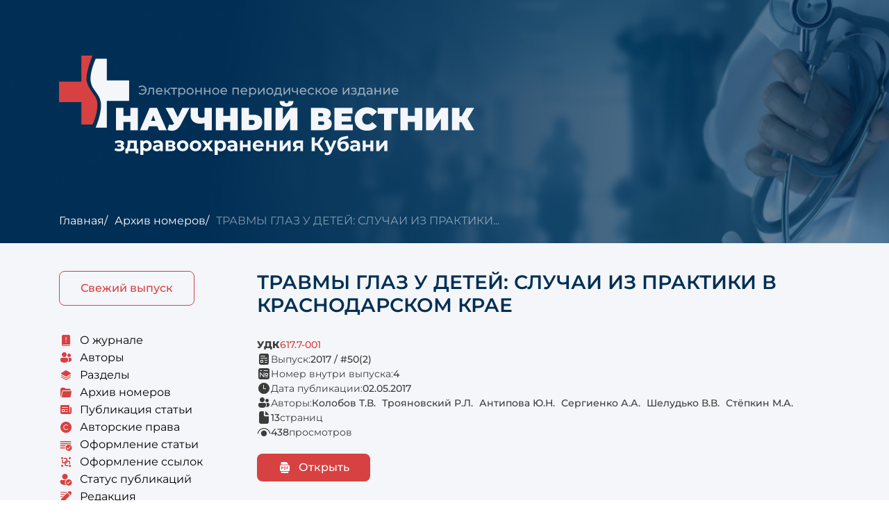

--- FILE ---
content_type: text/html; charset=UTF-8
request_url: https://vestnik.kkb2-kuban.ru/article/405
body_size: 4104
content:
<!DOCTYPE html>
<html lang="ru">

<head>
    <meta charset="utf-8">
    <meta name="viewport" content="width=device-width, initial-scale=1">

    <!-- CSRF Token -->
    <meta name="csrf-token" content="YIXABXM9bLgQC4aHup6hz6cWIelUGYoiFOTd1zvj">

    <link
        rel="icon"
        type="image/png"
        href="https://vestnik.kkb2-kuban.ru/build/assets/dark-3f14be2c.png"
        media="(prefers-color-scheme: dark)"
    >

    <link
        rel="icon"
        type="image/png"
        href="https://vestnik.kkb2-kuban.ru/build/assets/light-cebdb8d6.png"
        media="(prefers-color-scheme: light)"
    >

    <meta name="robots" content="max-snippet:-1,max-image-preview:large,max-video-preview:-1">
<link rel="canonical" href="https://vestnik.kkb2-kuban.ru/article/405">

<meta name="description" content="В статье описаны три случая сложных травм глазного яблока у детей, которые потребовали оказания квалифицированной офтальмологической помощи. Описан ход операций...">
<title>ТРАВМЫ ГЛАЗ У ДЕТЕЙ: СЛУЧАИ ИЗ ПРАКТИКИ В КРАСНОДА...</title>
<meta property="og:title" content="ТРАВМЫ ГЛАЗ У ДЕТЕЙ: СЛУЧАИ ИЗ ПРАКТИКИ В КРАСНОДА...">
<meta property="og:description" content="В статье описаны три случая сложных травм глазного яблока у детей, которые потребовали оказания квалифицированной офтальмологической помощи. Описан ход операций...">
<meta property="og:locale" content="ru">
<meta property="og:url" content="https://vestnik.kkb2-kuban.ru/article/405">
<meta property="og:type" content="website">
<meta name="twitter:card" content="summary">
<meta name="twitter:title" content="ТРАВМЫ ГЛАЗ У ДЕТЕЙ: СЛУЧАИ ИЗ ПРАКТИКИ В КРАСНОДА...">
<meta name="twitter:description" content="В статье описаны три случая сложных травм глазного яблока у детей, которые потребовали оказания квалифицированной офтальмологической помощи. Описан ход операций...">


    
    <link rel="preload" as="style" href="https://vestnik.kkb2-kuban.ru/build/assets/style-45807672.css" /><link rel="stylesheet" href="https://vestnik.kkb2-kuban.ru/build/assets/style-45807672.css" />    <!-- Livewire Styles -->
<style >
    [wire\:loading], [wire\:loading\.delay], [wire\:loading\.inline-block], [wire\:loading\.inline], [wire\:loading\.block], [wire\:loading\.flex], [wire\:loading\.table], [wire\:loading\.grid], [wire\:loading\.inline-flex] {
        display: none;
    }

    [wire\:loading\.delay\.shortest], [wire\:loading\.delay\.shorter], [wire\:loading\.delay\.short], [wire\:loading\.delay\.long], [wire\:loading\.delay\.longer], [wire\:loading\.delay\.longest] {
        display:none;
    }

    [wire\:offline] {
        display: none;
    }

    [wire\:dirty]:not(textarea):not(input):not(select) {
        display: none;
    }

    input:-webkit-autofill, select:-webkit-autofill, textarea:-webkit-autofill {
        animation-duration: 50000s;
        animation-name: livewireautofill;
    }

    @keyframes livewireautofill { from {} }
</style>
    
            <meta name="yandex-verification" content="5cfd700c20b328eb" />

  <!-- Yandex.Metrika counter -->
<script type="text/javascript" >
(function(m,e,t,r,i,k,a){m[i]=m[i]||function(){(m[i].a=m[i].a||[]).push(arguments)};
m[i].l=1*new Date();
for (var j = 0; j < document.scripts.length; j++) {if (document.scripts[j].src === r) { return; }}
k=e.createElement(t),a=e.getElementsByTagName(t)[0],k.async=1,k.src=r,a.parentNode.insertBefore(k,a)})
(window, document, "script", "https://mc.yandex.ru/metrika/tag.js", "ym");

ym(92567593, "init", {
clickmap:true,
trackLinks:true,
accurateTrackBounce:true,
webvisor:true
});
</script>
<noscript><div><img src="https://mc.yandex.ru/watch/92567593" style="position:absolute; left:-9999px;" alt="" /></div></noscript>
<!-- /Yandex.Metrika counter -->

    </head>

<body>
    
<div id="js-page" class="page">
    <header
    class="header"
    >
    <div class="container">
        <a href="https://vestnik.kkb2-kuban.ru" class="header__logo">
            <img
                src="https://vestnik.kkb2-kuban.ru/build/assets/logo-ef0b7d64.svg"
                alt="Logo"
            >
        </a>
    </div>

    <nav class="breadcrumbs">
        <div class="container">
            <ul>
                                    <li>
                                                    <a href="https://vestnik.kkb2-kuban.ru">Главная</a>
                                            </li>
                                    <li>
                                                    <a href="https://vestnik.kkb2-kuban.ru/articles">Архив номеров</a>
                                            </li>
                                    <li>
                                                    <div>ТРАВМЫ ГЛАЗ У ДЕТЕЙ: СЛУЧАИ ИЗ ПРАКТИКИ...</div>
                                            </li>
                            </ul>
        </div>
    </nav>
</header>

    <div class="page-body">
        <div class="container">
            <div class="row">
                <div class="col-lg-3">
                    <aside class="page-sidebar">
    <a href="https://vestnik.kkb2-kuban.ru/articles" class="btn-publications">Свежий выпуск</a>

    <ul class="level-1">
                    
            <li>
                                    <a href="/" target="" class="">
                                                    <i class="icon icon-book-info"></i>
                        
                        <span>О журнале</span>
                    </a>
                
                            </li>
                    
            <li>
                                    <a href="/authors" target="" class="">
                                                    <i class="icon icon-people"></i>
                        
                        <span>Авторы</span>
                    </a>
                
                            </li>
                    
            <li>
                                    <a href="/categories" target="" class="">
                                                    <i class="icon icon-layers"></i>
                        
                        <span>Разделы</span>
                    </a>
                
                            </li>
                    
            <li>
                                    <a href="/articles" target="" class="">
                                                    <i class="icon icon-folder"></i>
                        
                        <span>Архив номеров</span>
                    </a>
                
                            </li>
                    
            <li>
                                    <a href="/publication" target="" class="">
                                                    <i class="icon icon-news"></i>
                        
                        <span>Публикация статьи</span>
                    </a>
                
                            </li>
                    
            <li>
                                    <a href="/copyrights" target="" class="">
                                                    <i class="icon icon-copyrights"></i>
                        
                        <span>Авторские права</span>
                    </a>
                
                            </li>
                    
            <li>
                                    <a href="/grammar" target="" class="">
                                                    <i class="icon icon-grammar"></i>
                        
                        <span>Оформление статьи</span>
                    </a>
                
                            </li>
                    
            <li>
                                    <a href="/links" target="" class="">
                                                    <i class="icon icon-links"></i>
                        
                        <span>Оформление ссылок</span>
                    </a>
                
                            </li>
                    
            <li>
                                    <a href="/status" target="" class="">
                                                    <i class="icon icon-person-check"></i>
                        
                        <span>Статус публикаций</span>
                    </a>
                
                            </li>
                    
            <li>
                                    <a href="/editors" target="" class="">
                                                    <i class="icon icon-pencil"></i>
                        
                        <span>Редакция</span>
                    </a>
                
                            </li>
                    
            <li>
                                    <a href="/contacts" target="" class="">
                                                    <i class="icon icon-person-call"></i>
                        
                        <span>Контактная информация</span>
                    </a>
                
                            </li>
            </ul>
</aside>
                </div>

                <div class="col-lg-9">
                        <h1>ТРАВМЫ ГЛАЗ У ДЕТЕЙ: СЛУЧАИ ИЗ ПРАКТИКИ В КРАСНОДАРСКОМ КРАЕ</h1>

    <div class="d-flex flex-column gap-10 mb-20">
        <div class="article-prop">
            <span class="article-prop__label fw-bold">УДК</span>
            <span class="article-prop__value text-red">617.7-001</span>
        </div>

        <div class="article-prop">

            <span class="icon icon-publication"></span>
            <span class="article-prop__label">
                <span>Выпуск:</span>
            </span>
            <span class="article-prop__value">
                2017 / #50(2)
            </span>
        </div>

        <div class="article-prop align-items-center">
            <span class="icon icon-news-number"></span>
            <span class="article-prop__label">
                <span>Номер внутри выпуска:</span>
            </span>
            <span class="article-prop__value">
                4
            </span>
        </div>

        <div class="article-prop">
            <span class="icon icon-time"></span>
            <span class="article-prop__label">
                <span>Дата публикации:</span>
            </span>
            <span class="article-prop__value">
                02.05.2017
            </span>
        </div>

        <div class="article-prop">
            <span class="icon icon-people"></span>
            <span class="article-prop__label">Авторы:</span>
            <span class="article-prop__value">
                                    
                    <span class="text-nowrap">Колобов Т.В.</span>
                                    
                    <span class="text-nowrap">Трояновский Р.Л.</span>
                                    
                    <span class="text-nowrap">Антипова Ю.Н.</span>
                                    
                    <span class="text-nowrap">Сергиенко А.А.</span>
                                    
                    <span class="text-nowrap">Шелудько В.В.</span>
                                    
                    <span class="text-nowrap">Стёпкин М.А.</span>
                            </span>
        </div>

        <div class="article-prop">
            <span class="icon icon-file"></span>
            <span class="article-prop__value">
                13
            </span>
            <span class="article-prop__label">страниц</span>
        </div>

        <div class="article-prop">
            <span class="icon icon-look"></span>
            <span class="article-prop__value">
                438
            </span>
            <span class="article-prop__label">просмотров</span>
        </div>
    </div>

            <div class="d-flex flex-wrap gap-10 mb-30">
                            <a
                    href="https://vestnik.kkb2-kuban.ru/storage/documents/424.pdf"
                    target="_blank"
                    class="btn btn-red btn-inline btn-40"
                >
                    <span class="icon icon-pdf me-10 fs-20"></span>
                    <span>Открыть</span>
                </a>
                    </div>
    

            <h2>Краткое описание</h2>
        <div class="typography mb-40">
            В статье описаны три случая сложных травм глазного яблока у детей, которые потребовали оказания квалифицированной офтальмологической помощи. Описан ход операций, продемонстрированы положительные исходы лечения.
        </div>
    
                     </div>
            </div>
        </div>
    </div>

    <footer class="footer">
    <div class="footer-wrapper">
        <div class="container">
            <div class="row">
                <div class="col-lg-3 mb-lg-0 mb-20 d-flex flex-column">
                    <a href="https://vestnik.kkb2-kuban.ru" class="footer__logo mb-20">
                        <img src="https://vestnik.kkb2-kuban.ru/build/assets/logo-ef0b7d64.svg" alt="Logo">
                    </a>

                    <div class="mt-auto">
                        350012, <br>
                        г. Краснодар, ул. Красных Партизан, 6/2
                    </div>
                </div>

                <div class="col-lg-7 mb-lg-0 mb-40">
                    <div class="mb-40">
                        <div class="fw-semibold">Учредитель:</div>
                        Государственное бюджетное учреждение здравоохранения
                        «Краевая клиническая больница № 2» министерства
                        здравоохранения Краснодарского края
                    </div>

                    <div class="mb-20">
                        <div class="fw-semibold">ISSN 2542-1689:</div>
                        <div>Свидетельство о регистрации СМИ Эл № ФС77-59648 от 23.10.2014 г.</div>
                        <div>Номер государственной регистрации НТЦ «Информрегистр» 0421100106</div>
                    </div>

                    <div>18+</div>
                </div>

                <div class="col-lg-2 d-flex align-items-end justify-content-lg-end">
                    <div class="text-lg-end">
                        <div class="mb-10">Создание сайта</div>
                        <a href="https://webtr.ru" class="footer-developer">
                            <img src="https://vestnik.kkb2-kuban.ru/build/assets/webtr-c62fbef4.svg" alt="WebTR Digital Studio">
                        </a>
                    </div>
                </div>
            </div>
        </div>
    </div>
</footer>
</div>

<nav class="bar">
    <ul>
        <li>
            <a href="https://vestnik.kkb2-kuban.ru/categories">
                <i class="icon icon-layers"></i>

                <span>Разделы</span>
            </a>
        </li>

        <li>
            <a href="https://vestnik.kkb2-kuban.ru/authors">
                <i class="icon icon-people"></i>

                <span>Авторы</span>
            </a>
        </li>

        <li>
            <a href="https://vestnik.kkb2-kuban.ru/articles">
                <i class="icon icon-folder"></i>

                <span>Архив&nbsp;номеров</span>
            </a>
        </li>

        <li>
            <div class="bar-btn js-mobile-menu-toggle">
                <i class="icon"></i>

                <span>Меню</span>
            </div>
        </li>
    </ul>
</nav>
<aside id="js-mobile-menu" class="mobile-menu">
    <div class="mobile-menu-wrapper">
        <div class="mobile-menu-nav">
            <ul class="level-1">
                    
            <li>
                                    <a href="/" target="" class="">
                                                    <i class="icon icon-book-info"></i>
                        
                        <span>О журнале</span>
                    </a>
                
                            </li>
                    
            <li>
                                    <a href="/publication" target="" class="">
                                                    <i class="icon icon-news"></i>
                        
                        <span>Публикация статьи</span>
                    </a>
                
                            </li>
                    
            <li>
                                    <a href="/copyrights" target="" class="">
                                                    <i class="icon icon-copyrights"></i>
                        
                        <span>Авторские права</span>
                    </a>
                
                            </li>
                    
            <li>
                                    <a href="/grammar" target="" class="">
                                                    <i class="icon icon-grammar"></i>
                        
                        <span>Оформление статьи</span>
                    </a>
                
                            </li>
                    
            <li>
                                    <a href="/links" target="" class="">
                                                    <i class="icon icon-links"></i>
                        
                        <span>Оформление ссылок</span>
                    </a>
                
                            </li>
                    
            <li>
                                    <a href="/status" target="" class="">
                                                    <i class="icon icon-person-check"></i>
                        
                        <span>Статус публикаций</span>
                    </a>
                
                            </li>
                    
            <li>
                                    <a href="/editors" target="" class="">
                                                    <i class="icon icon-pencil"></i>
                        
                        <span>Редакция</span>
                    </a>
                
                            </li>
                    
            <li>
                                    <a href="/contacts" target="" class="">
                                                    <i class="icon icon-person-call"></i>
                        
                        <span>Контактная информация</span>
                    </a>
                
                            </li>
            </ul>
        </div>

        <a href="https://vestnik.kkb2-kuban.ru/articles" class="btn-publications">Свежий выпуск</a>
    </div>

    <div class="mobile-menu__backdrop js-mobile-menu-close"></div>
</aside>


<link rel="modulepreload" href="https://vestnik.kkb2-kuban.ru/build/assets/main-c7ea58ae.js" /><script type="module" src="https://vestnik.kkb2-kuban.ru/build/assets/main-c7ea58ae.js"></script><!-- Livewire Scripts -->

<script src="/livewire/livewire.js?id=fe747446aa84856d8b66" data-turbo-eval="false" data-turbolinks-eval="false" ></script>
<script data-turbo-eval="false" data-turbolinks-eval="false" >
    if (window.livewire) {
	    console.warn('Livewire: It looks like Livewire\'s @livewireScripts JavaScript assets have already been loaded. Make sure you aren\'t loading them twice.')
	}

    window.livewire = new Livewire();
    window.livewire.devTools(true);
    window.Livewire = window.livewire;
    window.livewire_app_url = '';
    window.livewire_token = 'YIXABXM9bLgQC4aHup6hz6cWIelUGYoiFOTd1zvj';

	/* Make sure Livewire loads first. */
	if (window.Alpine) {
	    /* Defer showing the warning so it doesn't get buried under downstream errors. */
	    document.addEventListener("DOMContentLoaded", function () {
	        setTimeout(function() {
	            console.warn("Livewire: It looks like AlpineJS has already been loaded. Make sure Livewire\'s scripts are loaded before Alpine.\\n\\n Reference docs for more info: http://laravel-livewire.com/docs/alpine-js")
	        })
	    });
	}

	/* Make Alpine wait until Livewire is finished rendering to do its thing. */
    window.deferLoadingAlpine = function (callback) {
        window.addEventListener('livewire:load', function () {
            callback();
        });
    };

    let started = false;

    window.addEventListener('alpine:initializing', function () {
        if (! started) {
            window.livewire.start();

            started = true;
        }
    });

    document.addEventListener("DOMContentLoaded", function () {
        if (! started) {
            window.livewire.start();

            started = true;
        }
    });
</script>

    
</body>

</html>


--- FILE ---
content_type: text/css
request_url: https://vestnik.kkb2-kuban.ru/build/assets/style-45807672.css
body_size: 11925
content:
@charset "UTF-8";:root{--container-width: 100%}@media screen and (min-width: 576px){:root{--container-width: 540px}}@media screen and (min-width: 768px){:root{--container-width: 720px}}@media screen and (min-width: 992px){:root{--container-width: 960px}}@media screen and (min-width: 1200px){:root{--container-width: 1140px}}@media screen and (min-width: 1560px){:root{--container-width: 1500px}}*,*:before,*:after{box-sizing:border-box}@media (prefers-reduced-motion: no-preference){:root{scroll-behavior:smooth}}body{margin:0;font-family:var(--bs-body-font-family);font-size:var(--bs-body-font-size);font-weight:var(--bs-body-font-weight);line-height:var(--bs-body-line-height);color:var(--bs-body-color);text-align:var(--bs-body-text-align);background-color:var(--bs-body-bg);-webkit-text-size-adjust:100%;-webkit-tap-highlight-color:rgba(0,0,0,0)}hr{margin:1rem 0;color:inherit;border:0;border-top:1px solid;opacity:.25}h6,h5,h4,h3,h2,h1{margin-top:0;margin-bottom:.5rem;font-weight:500;line-height:1.2}h1{font-size:calc(1.375rem + 1.5vw)}@media (min-width: 1200px){h1{font-size:2.5rem}}h2{font-size:calc(1.325rem + .9vw)}@media (min-width: 1200px){h2{font-size:2rem}}h3{font-size:calc(1.3rem + .6vw)}@media (min-width: 1200px){h3{font-size:1.75rem}}h4{font-size:calc(1.275rem + .3vw)}@media (min-width: 1200px){h4{font-size:1.5rem}}h5{font-size:1.25rem}h6{font-size:1rem}p{margin-top:0;margin-bottom:1rem}abbr[title]{-webkit-text-decoration:underline dotted;text-decoration:underline dotted;cursor:help;-webkit-text-decoration-skip-ink:none;text-decoration-skip-ink:none}address{margin-bottom:1rem;font-style:normal;line-height:inherit}ol,ul{padding-left:2rem}ol,ul,dl{margin-top:0;margin-bottom:1rem}ol ol,ul ul,ol ul,ul ol{margin-bottom:0}dt{font-weight:700}dd{margin-bottom:.5rem;margin-left:0}blockquote{margin:0 0 1rem}b,strong{font-weight:bolder}small{font-size:.875em}mark{padding:.1875em;background-color:var(--bs-highlight-bg)}sub,sup{position:relative;font-size:.75em;line-height:0;vertical-align:baseline}sub{bottom:-.25em}sup{top:-.5em}a{color:var(--bs-link-color);text-decoration:underline}a:hover{color:var(--bs-link-hover-color)}a:not([href]):not([class]),a:not([href]):not([class]):hover{color:inherit;text-decoration:none}pre,code,kbd,samp{font-family:var(--bs-font-monospace);font-size:1em}pre{display:block;margin-top:0;margin-bottom:1rem;overflow:auto;font-size:.875em}pre code{font-size:inherit;color:inherit;word-break:normal}code{font-size:.875em;color:var(--bs-code-color);word-wrap:break-word}a>code{color:inherit}kbd{padding:.1875rem .375rem;font-size:.875em;color:var(--bs-body-bg);background-color:var(--bs-body-color);border-radius:.25rem}kbd kbd{padding:0;font-size:1em}figure{margin:0 0 1rem}img,svg{vertical-align:middle}table{caption-side:bottom;border-collapse:collapse}caption{padding-top:.5rem;padding-bottom:.5rem;color:#6c757d;text-align:left}th{text-align:inherit;text-align:-webkit-match-parent}thead,tbody,tfoot,tr,td,th{border-color:inherit;border-style:solid;border-width:0}label{display:inline-block}button{border-radius:0}button:focus:not(:focus-visible){outline:0}input,button,select,optgroup,textarea{margin:0;font-family:inherit;font-size:inherit;line-height:inherit}button,select{text-transform:none}[role=button]{cursor:pointer}select{word-wrap:normal}select:disabled{opacity:1}[list]:not([type=date]):not([type=datetime-local]):not([type=month]):not([type=week]):not([type=time])::-webkit-calendar-picker-indicator{display:none!important}button,[type=button],[type=reset],[type=submit]{-webkit-appearance:button}button:not(:disabled),[type=button]:not(:disabled),[type=reset]:not(:disabled),[type=submit]:not(:disabled){cursor:pointer}::-moz-focus-inner{padding:0;border-style:none}textarea{resize:vertical}fieldset{min-width:0;padding:0;margin:0;border:0}legend{float:left;width:100%;padding:0;margin-bottom:.5rem;font-size:calc(1.275rem + .3vw);line-height:inherit}@media (min-width: 1200px){legend{font-size:1.5rem}}legend+*{clear:left}::-webkit-datetime-edit-fields-wrapper,::-webkit-datetime-edit-text,::-webkit-datetime-edit-minute,::-webkit-datetime-edit-hour-field,::-webkit-datetime-edit-day-field,::-webkit-datetime-edit-month-field,::-webkit-datetime-edit-year-field{padding:0}::-webkit-inner-spin-button{height:auto}[type=search]{outline-offset:-2px;-webkit-appearance:textfield}::-webkit-search-decoration{-webkit-appearance:none}::-webkit-color-swatch-wrapper{padding:0}::file-selector-button{font:inherit;-webkit-appearance:button}output{display:inline-block}iframe{border:0}summary{display:list-item;cursor:pointer}progress{vertical-align:baseline}[hidden]{display:none!important}.container,.container-fluid,.container-xxl,.container-xl,.container-lg,.container-md,.container-sm{--bs-gutter-x: 30px;--bs-gutter-y: 0;width:100%;padding-right:calc(var(--bs-gutter-x) * .5);padding-left:calc(var(--bs-gutter-x) * .5);margin-right:auto;margin-left:auto}@media (min-width: 576px){.container-sm,.container{max-width:540px}}@media (min-width: 768px){.container-md,.container-sm,.container{max-width:720px}}@media (min-width: 992px){.container-lg,.container-md,.container-sm,.container{max-width:960px}}@media (min-width: 1200px){.container-xl,.container-lg,.container-md,.container-sm,.container{max-width:1140px}}@media (min-width: 1560px){.container-xxl,.container-xl,.container-lg,.container-md,.container-sm,.container{max-width:1500px}}.row{--bs-gutter-x: 30px;--bs-gutter-y: 0;display:flex;flex-wrap:wrap;margin-top:calc(-1 * var(--bs-gutter-y));margin-right:calc(-.5 * var(--bs-gutter-x));margin-left:calc(-.5 * var(--bs-gutter-x))}.row>*{flex-shrink:0;width:100%;max-width:100%;padding-right:calc(var(--bs-gutter-x) * .5);padding-left:calc(var(--bs-gutter-x) * .5);margin-top:var(--bs-gutter-y)}.col{flex:1 0 0%}.row-cols-auto>*{flex:0 0 auto;width:auto}.row-cols-1>*{flex:0 0 auto;width:100%}.row-cols-2>*{flex:0 0 auto;width:50%}.row-cols-3>*{flex:0 0 auto;width:33.3333333333%}.row-cols-4>*{flex:0 0 auto;width:25%}.row-cols-5>*{flex:0 0 auto;width:20%}.row-cols-6>*{flex:0 0 auto;width:16.6666666667%}.col-auto{flex:0 0 auto;width:auto}.col-1{flex:0 0 auto;width:8.33333333%}.col-2{flex:0 0 auto;width:16.66666667%}.col-3{flex:0 0 auto;width:25%}.col-4{flex:0 0 auto;width:33.33333333%}.col-5{flex:0 0 auto;width:41.66666667%}.col-6{flex:0 0 auto;width:50%}.col-7{flex:0 0 auto;width:58.33333333%}.col-8{flex:0 0 auto;width:66.66666667%}.col-9{flex:0 0 auto;width:75%}.col-10{flex:0 0 auto;width:83.33333333%}.col-11{flex:0 0 auto;width:91.66666667%}.col-12{flex:0 0 auto;width:100%}.offset-1{margin-left:8.33333333%}.offset-2{margin-left:16.66666667%}.offset-3{margin-left:25%}.offset-4{margin-left:33.33333333%}.offset-5{margin-left:41.66666667%}.offset-6{margin-left:50%}.offset-7{margin-left:58.33333333%}.offset-8{margin-left:66.66666667%}.offset-9{margin-left:75%}.offset-10{margin-left:83.33333333%}.offset-11{margin-left:91.66666667%}.g-0,.gx-0{--bs-gutter-x: 0}.g-0,.gy-0{--bs-gutter-y: 0}.g-5,.gx-5{--bs-gutter-x: 5px}.g-5,.gy-5{--bs-gutter-y: 5px}.g-10,.gx-10{--bs-gutter-x: 10px}.g-10,.gy-10{--bs-gutter-y: 10px}.g-20,.gx-20{--bs-gutter-x: 20px}.g-20,.gy-20{--bs-gutter-y: 20px}.g-30,.gx-30{--bs-gutter-x: 30px}.g-30,.gy-30{--bs-gutter-y: 30px}.g-40,.gx-40{--bs-gutter-x: 40px}.g-40,.gy-40{--bs-gutter-y: 40px}@media (min-width: 576px){.col-sm{flex:1 0 0%}.row-cols-sm-auto>*{flex:0 0 auto;width:auto}.row-cols-sm-1>*{flex:0 0 auto;width:100%}.row-cols-sm-2>*{flex:0 0 auto;width:50%}.row-cols-sm-3>*{flex:0 0 auto;width:33.3333333333%}.row-cols-sm-4>*{flex:0 0 auto;width:25%}.row-cols-sm-5>*{flex:0 0 auto;width:20%}.row-cols-sm-6>*{flex:0 0 auto;width:16.6666666667%}.col-sm-auto{flex:0 0 auto;width:auto}.col-sm-1{flex:0 0 auto;width:8.33333333%}.col-sm-2{flex:0 0 auto;width:16.66666667%}.col-sm-3{flex:0 0 auto;width:25%}.col-sm-4{flex:0 0 auto;width:33.33333333%}.col-sm-5{flex:0 0 auto;width:41.66666667%}.col-sm-6{flex:0 0 auto;width:50%}.col-sm-7{flex:0 0 auto;width:58.33333333%}.col-sm-8{flex:0 0 auto;width:66.66666667%}.col-sm-9{flex:0 0 auto;width:75%}.col-sm-10{flex:0 0 auto;width:83.33333333%}.col-sm-11{flex:0 0 auto;width:91.66666667%}.col-sm-12{flex:0 0 auto;width:100%}.offset-sm-0{margin-left:0}.offset-sm-1{margin-left:8.33333333%}.offset-sm-2{margin-left:16.66666667%}.offset-sm-3{margin-left:25%}.offset-sm-4{margin-left:33.33333333%}.offset-sm-5{margin-left:41.66666667%}.offset-sm-6{margin-left:50%}.offset-sm-7{margin-left:58.33333333%}.offset-sm-8{margin-left:66.66666667%}.offset-sm-9{margin-left:75%}.offset-sm-10{margin-left:83.33333333%}.offset-sm-11{margin-left:91.66666667%}.g-sm-0,.gx-sm-0{--bs-gutter-x: 0}.g-sm-0,.gy-sm-0{--bs-gutter-y: 0}.g-sm-5,.gx-sm-5{--bs-gutter-x: 5px}.g-sm-5,.gy-sm-5{--bs-gutter-y: 5px}.g-sm-10,.gx-sm-10{--bs-gutter-x: 10px}.g-sm-10,.gy-sm-10{--bs-gutter-y: 10px}.g-sm-20,.gx-sm-20{--bs-gutter-x: 20px}.g-sm-20,.gy-sm-20{--bs-gutter-y: 20px}.g-sm-30,.gx-sm-30{--bs-gutter-x: 30px}.g-sm-30,.gy-sm-30{--bs-gutter-y: 30px}.g-sm-40,.gx-sm-40{--bs-gutter-x: 40px}.g-sm-40,.gy-sm-40{--bs-gutter-y: 40px}}@media (min-width: 768px){.col-md{flex:1 0 0%}.row-cols-md-auto>*{flex:0 0 auto;width:auto}.row-cols-md-1>*{flex:0 0 auto;width:100%}.row-cols-md-2>*{flex:0 0 auto;width:50%}.row-cols-md-3>*{flex:0 0 auto;width:33.3333333333%}.row-cols-md-4>*{flex:0 0 auto;width:25%}.row-cols-md-5>*{flex:0 0 auto;width:20%}.row-cols-md-6>*{flex:0 0 auto;width:16.6666666667%}.col-md-auto{flex:0 0 auto;width:auto}.col-md-1{flex:0 0 auto;width:8.33333333%}.col-md-2{flex:0 0 auto;width:16.66666667%}.col-md-3{flex:0 0 auto;width:25%}.col-md-4{flex:0 0 auto;width:33.33333333%}.col-md-5{flex:0 0 auto;width:41.66666667%}.col-md-6{flex:0 0 auto;width:50%}.col-md-7{flex:0 0 auto;width:58.33333333%}.col-md-8{flex:0 0 auto;width:66.66666667%}.col-md-9{flex:0 0 auto;width:75%}.col-md-10{flex:0 0 auto;width:83.33333333%}.col-md-11{flex:0 0 auto;width:91.66666667%}.col-md-12{flex:0 0 auto;width:100%}.offset-md-0{margin-left:0}.offset-md-1{margin-left:8.33333333%}.offset-md-2{margin-left:16.66666667%}.offset-md-3{margin-left:25%}.offset-md-4{margin-left:33.33333333%}.offset-md-5{margin-left:41.66666667%}.offset-md-6{margin-left:50%}.offset-md-7{margin-left:58.33333333%}.offset-md-8{margin-left:66.66666667%}.offset-md-9{margin-left:75%}.offset-md-10{margin-left:83.33333333%}.offset-md-11{margin-left:91.66666667%}.g-md-0,.gx-md-0{--bs-gutter-x: 0}.g-md-0,.gy-md-0{--bs-gutter-y: 0}.g-md-5,.gx-md-5{--bs-gutter-x: 5px}.g-md-5,.gy-md-5{--bs-gutter-y: 5px}.g-md-10,.gx-md-10{--bs-gutter-x: 10px}.g-md-10,.gy-md-10{--bs-gutter-y: 10px}.g-md-20,.gx-md-20{--bs-gutter-x: 20px}.g-md-20,.gy-md-20{--bs-gutter-y: 20px}.g-md-30,.gx-md-30{--bs-gutter-x: 30px}.g-md-30,.gy-md-30{--bs-gutter-y: 30px}.g-md-40,.gx-md-40{--bs-gutter-x: 40px}.g-md-40,.gy-md-40{--bs-gutter-y: 40px}}@media (min-width: 992px){.col-lg{flex:1 0 0%}.row-cols-lg-auto>*{flex:0 0 auto;width:auto}.row-cols-lg-1>*{flex:0 0 auto;width:100%}.row-cols-lg-2>*{flex:0 0 auto;width:50%}.row-cols-lg-3>*{flex:0 0 auto;width:33.3333333333%}.row-cols-lg-4>*{flex:0 0 auto;width:25%}.row-cols-lg-5>*{flex:0 0 auto;width:20%}.row-cols-lg-6>*{flex:0 0 auto;width:16.6666666667%}.col-lg-auto{flex:0 0 auto;width:auto}.col-lg-1{flex:0 0 auto;width:8.33333333%}.col-lg-2{flex:0 0 auto;width:16.66666667%}.col-lg-3{flex:0 0 auto;width:25%}.col-lg-4{flex:0 0 auto;width:33.33333333%}.col-lg-5{flex:0 0 auto;width:41.66666667%}.col-lg-6{flex:0 0 auto;width:50%}.col-lg-7{flex:0 0 auto;width:58.33333333%}.col-lg-8{flex:0 0 auto;width:66.66666667%}.col-lg-9{flex:0 0 auto;width:75%}.col-lg-10{flex:0 0 auto;width:83.33333333%}.col-lg-11{flex:0 0 auto;width:91.66666667%}.col-lg-12{flex:0 0 auto;width:100%}.offset-lg-0{margin-left:0}.offset-lg-1{margin-left:8.33333333%}.offset-lg-2{margin-left:16.66666667%}.offset-lg-3{margin-left:25%}.offset-lg-4{margin-left:33.33333333%}.offset-lg-5{margin-left:41.66666667%}.offset-lg-6{margin-left:50%}.offset-lg-7{margin-left:58.33333333%}.offset-lg-8{margin-left:66.66666667%}.offset-lg-9{margin-left:75%}.offset-lg-10{margin-left:83.33333333%}.offset-lg-11{margin-left:91.66666667%}.g-lg-0,.gx-lg-0{--bs-gutter-x: 0}.g-lg-0,.gy-lg-0{--bs-gutter-y: 0}.g-lg-5,.gx-lg-5{--bs-gutter-x: 5px}.g-lg-5,.gy-lg-5{--bs-gutter-y: 5px}.g-lg-10,.gx-lg-10{--bs-gutter-x: 10px}.g-lg-10,.gy-lg-10{--bs-gutter-y: 10px}.g-lg-20,.gx-lg-20{--bs-gutter-x: 20px}.g-lg-20,.gy-lg-20{--bs-gutter-y: 20px}.g-lg-30,.gx-lg-30{--bs-gutter-x: 30px}.g-lg-30,.gy-lg-30{--bs-gutter-y: 30px}.g-lg-40,.gx-lg-40{--bs-gutter-x: 40px}.g-lg-40,.gy-lg-40{--bs-gutter-y: 40px}}@media (min-width: 1200px){.col-xl{flex:1 0 0%}.row-cols-xl-auto>*{flex:0 0 auto;width:auto}.row-cols-xl-1>*{flex:0 0 auto;width:100%}.row-cols-xl-2>*{flex:0 0 auto;width:50%}.row-cols-xl-3>*{flex:0 0 auto;width:33.3333333333%}.row-cols-xl-4>*{flex:0 0 auto;width:25%}.row-cols-xl-5>*{flex:0 0 auto;width:20%}.row-cols-xl-6>*{flex:0 0 auto;width:16.6666666667%}.col-xl-auto{flex:0 0 auto;width:auto}.col-xl-1{flex:0 0 auto;width:8.33333333%}.col-xl-2{flex:0 0 auto;width:16.66666667%}.col-xl-3{flex:0 0 auto;width:25%}.col-xl-4{flex:0 0 auto;width:33.33333333%}.col-xl-5{flex:0 0 auto;width:41.66666667%}.col-xl-6{flex:0 0 auto;width:50%}.col-xl-7{flex:0 0 auto;width:58.33333333%}.col-xl-8{flex:0 0 auto;width:66.66666667%}.col-xl-9{flex:0 0 auto;width:75%}.col-xl-10{flex:0 0 auto;width:83.33333333%}.col-xl-11{flex:0 0 auto;width:91.66666667%}.col-xl-12{flex:0 0 auto;width:100%}.offset-xl-0{margin-left:0}.offset-xl-1{margin-left:8.33333333%}.offset-xl-2{margin-left:16.66666667%}.offset-xl-3{margin-left:25%}.offset-xl-4{margin-left:33.33333333%}.offset-xl-5{margin-left:41.66666667%}.offset-xl-6{margin-left:50%}.offset-xl-7{margin-left:58.33333333%}.offset-xl-8{margin-left:66.66666667%}.offset-xl-9{margin-left:75%}.offset-xl-10{margin-left:83.33333333%}.offset-xl-11{margin-left:91.66666667%}.g-xl-0,.gx-xl-0{--bs-gutter-x: 0}.g-xl-0,.gy-xl-0{--bs-gutter-y: 0}.g-xl-5,.gx-xl-5{--bs-gutter-x: 5px}.g-xl-5,.gy-xl-5{--bs-gutter-y: 5px}.g-xl-10,.gx-xl-10{--bs-gutter-x: 10px}.g-xl-10,.gy-xl-10{--bs-gutter-y: 10px}.g-xl-20,.gx-xl-20{--bs-gutter-x: 20px}.g-xl-20,.gy-xl-20{--bs-gutter-y: 20px}.g-xl-30,.gx-xl-30{--bs-gutter-x: 30px}.g-xl-30,.gy-xl-30{--bs-gutter-y: 30px}.g-xl-40,.gx-xl-40{--bs-gutter-x: 40px}.g-xl-40,.gy-xl-40{--bs-gutter-y: 40px}}@media (min-width: 1560px){.col-xxl{flex:1 0 0%}.row-cols-xxl-auto>*{flex:0 0 auto;width:auto}.row-cols-xxl-1>*{flex:0 0 auto;width:100%}.row-cols-xxl-2>*{flex:0 0 auto;width:50%}.row-cols-xxl-3>*{flex:0 0 auto;width:33.3333333333%}.row-cols-xxl-4>*{flex:0 0 auto;width:25%}.row-cols-xxl-5>*{flex:0 0 auto;width:20%}.row-cols-xxl-6>*{flex:0 0 auto;width:16.6666666667%}.col-xxl-auto{flex:0 0 auto;width:auto}.col-xxl-1{flex:0 0 auto;width:8.33333333%}.col-xxl-2{flex:0 0 auto;width:16.66666667%}.col-xxl-3{flex:0 0 auto;width:25%}.col-xxl-4{flex:0 0 auto;width:33.33333333%}.col-xxl-5{flex:0 0 auto;width:41.66666667%}.col-xxl-6{flex:0 0 auto;width:50%}.col-xxl-7{flex:0 0 auto;width:58.33333333%}.col-xxl-8{flex:0 0 auto;width:66.66666667%}.col-xxl-9{flex:0 0 auto;width:75%}.col-xxl-10{flex:0 0 auto;width:83.33333333%}.col-xxl-11{flex:0 0 auto;width:91.66666667%}.col-xxl-12{flex:0 0 auto;width:100%}.offset-xxl-0{margin-left:0}.offset-xxl-1{margin-left:8.33333333%}.offset-xxl-2{margin-left:16.66666667%}.offset-xxl-3{margin-left:25%}.offset-xxl-4{margin-left:33.33333333%}.offset-xxl-5{margin-left:41.66666667%}.offset-xxl-6{margin-left:50%}.offset-xxl-7{margin-left:58.33333333%}.offset-xxl-8{margin-left:66.66666667%}.offset-xxl-9{margin-left:75%}.offset-xxl-10{margin-left:83.33333333%}.offset-xxl-11{margin-left:91.66666667%}.g-xxl-0,.gx-xxl-0{--bs-gutter-x: 0}.g-xxl-0,.gy-xxl-0{--bs-gutter-y: 0}.g-xxl-5,.gx-xxl-5{--bs-gutter-x: 5px}.g-xxl-5,.gy-xxl-5{--bs-gutter-y: 5px}.g-xxl-10,.gx-xxl-10{--bs-gutter-x: 10px}.g-xxl-10,.gy-xxl-10{--bs-gutter-y: 10px}.g-xxl-20,.gx-xxl-20{--bs-gutter-x: 20px}.g-xxl-20,.gy-xxl-20{--bs-gutter-y: 20px}.g-xxl-30,.gx-xxl-30{--bs-gutter-x: 30px}.g-xxl-30,.gy-xxl-30{--bs-gutter-y: 30px}.g-xxl-40,.gx-xxl-40{--bs-gutter-x: 40px}.g-xxl-40,.gy-xxl-40{--bs-gutter-y: 40px}}.fade{transition:opacity .15s linear}@media (prefers-reduced-motion: reduce){.fade{transition:none}}.fade:not(.show){opacity:0}.collapse:not(.show){display:none}.collapsing{height:0;overflow:hidden;transition:height .35s ease}@media (prefers-reduced-motion: reduce){.collapsing{transition:none}}.collapsing.collapse-horizontal{width:0;height:auto;transition:width .35s ease}@media (prefers-reduced-motion: reduce){.collapsing.collapse-horizontal{transition:none}}.d-inline{display:inline!important}.d-inline-block{display:inline-block!important}.d-block{display:block!important}.d-grid{display:grid!important}.d-table{display:table!important}.d-table-row{display:table-row!important}.d-table-cell{display:table-cell!important}.d-flex{display:flex!important}.d-inline-flex{display:inline-flex!important}.d-none{display:none!important}.mw-100{max-width:100%!important}.mw-50{max-width:50%!important}.flex-row{flex-direction:row!important}.flex-column{flex-direction:column!important}.flex-row-reverse{flex-direction:row-reverse!important}.flex-column-reverse{flex-direction:column-reverse!important}.flex-grow-0{flex-grow:0!important}.flex-grow-1{flex-grow:1!important}.flex-shrink-0{flex-shrink:0!important}.flex-shrink-1{flex-shrink:1!important}.flex-wrap{flex-wrap:wrap!important}.flex-nowrap{flex-wrap:nowrap!important}.flex-wrap-reverse{flex-wrap:wrap-reverse!important}.justify-content-start{justify-content:flex-start!important}.justify-content-end{justify-content:flex-end!important}.justify-content-center{justify-content:center!important}.justify-content-between{justify-content:space-between!important}.justify-content-around{justify-content:space-around!important}.justify-content-evenly{justify-content:space-evenly!important}.align-items-start{align-items:flex-start!important}.align-items-end{align-items:flex-end!important}.align-items-center{align-items:center!important}.align-items-baseline{align-items:baseline!important}.align-items-stretch{align-items:stretch!important}.order-first{order:-1!important}.order-0{order:0!important}.order-1{order:1!important}.order-2{order:2!important}.order-3{order:3!important}.order-4{order:4!important}.order-5{order:5!important}.order-last{order:6!important}.m-0{margin:0!important}.m-5{margin:5px!important}.m-10{margin:10px!important}.m-20{margin:20px!important}.m-30{margin:30px!important}.m-40{margin:40px!important}.m-auto{margin:auto!important}.mx-0{margin-right:0!important;margin-left:0!important}.mx-5{margin-right:5px!important;margin-left:5px!important}.mx-10{margin-right:10px!important;margin-left:10px!important}.mx-20{margin-right:20px!important;margin-left:20px!important}.mx-30{margin-right:30px!important;margin-left:30px!important}.mx-40{margin-right:40px!important;margin-left:40px!important}.mx-auto{margin-right:auto!important;margin-left:auto!important}.my-0{margin-top:0!important;margin-bottom:0!important}.my-5{margin-top:5px!important;margin-bottom:5px!important}.my-10{margin-top:10px!important;margin-bottom:10px!important}.my-20{margin-top:20px!important;margin-bottom:20px!important}.my-30{margin-top:30px!important;margin-bottom:30px!important}.my-40{margin-top:40px!important;margin-bottom:40px!important}.my-auto{margin-top:auto!important;margin-bottom:auto!important}.mt-0{margin-top:0!important}.mt-5{margin-top:5px!important}.mt-10{margin-top:10px!important}.mt-20{margin-top:20px!important}.mt-30{margin-top:30px!important}.mt-40{margin-top:40px!important}.mt-auto{margin-top:auto!important}.me-0{margin-right:0!important}.me-5{margin-right:5px!important}.me-10{margin-right:10px!important}.me-20{margin-right:20px!important}.me-30{margin-right:30px!important}.me-40{margin-right:40px!important}.me-auto{margin-right:auto!important}.mb-0{margin-bottom:0!important}.mb-5{margin-bottom:5px!important}.mb-10{margin-bottom:10px!important}.mb-20{margin-bottom:20px!important}.mb-30{margin-bottom:30px!important}.mb-40{margin-bottom:40px!important}.mb-auto{margin-bottom:auto!important}.ms-0{margin-left:0!important}.ms-5{margin-left:5px!important}.ms-10{margin-left:10px!important}.ms-20{margin-left:20px!important}.ms-30{margin-left:30px!important}.ms-40{margin-left:40px!important}.ms-auto{margin-left:auto!important}.p-0{padding:0!important}.p-5{padding:5px!important}.p-10{padding:10px!important}.p-20{padding:20px!important}.p-30{padding:30px!important}.p-40{padding:40px!important}.px-0{padding-right:0!important;padding-left:0!important}.px-5{padding-right:5px!important;padding-left:5px!important}.px-10{padding-right:10px!important;padding-left:10px!important}.px-20{padding-right:20px!important;padding-left:20px!important}.px-30{padding-right:30px!important;padding-left:30px!important}.px-40{padding-right:40px!important;padding-left:40px!important}.py-0{padding-top:0!important;padding-bottom:0!important}.py-5{padding-top:5px!important;padding-bottom:5px!important}.py-10{padding-top:10px!important;padding-bottom:10px!important}.py-20{padding-top:20px!important;padding-bottom:20px!important}.py-30{padding-top:30px!important;padding-bottom:30px!important}.py-40{padding-top:40px!important;padding-bottom:40px!important}.pt-0{padding-top:0!important}.pt-5{padding-top:5px!important}.pt-10{padding-top:10px!important}.pt-20{padding-top:20px!important}.pt-30{padding-top:30px!important}.pt-40{padding-top:40px!important}.pe-0{padding-right:0!important}.pe-5{padding-right:5px!important}.pe-10{padding-right:10px!important}.pe-20{padding-right:20px!important}.pe-30{padding-right:30px!important}.pe-40{padding-right:40px!important}.pb-0{padding-bottom:0!important}.pb-5{padding-bottom:5px!important}.pb-10{padding-bottom:10px!important}.pb-20{padding-bottom:20px!important}.pb-30{padding-bottom:30px!important}.pb-40{padding-bottom:40px!important}.ps-0{padding-left:0!important}.ps-5{padding-left:5px!important}.ps-10{padding-left:10px!important}.ps-20{padding-left:20px!important}.ps-30{padding-left:30px!important}.ps-40{padding-left:40px!important}.gap-0{gap:0!important}.gap-5{gap:5px!important}.gap-10{gap:10px!important}.gap-20{gap:20px!important}.gap-30{gap:30px!important}.gap-40{gap:40px!important}.fs-12{font-size:.75rem!important}.fs-14{font-size:.875rem!important}.fs-16{font-size:1rem!important}.fs-18{font-size:1.125rem!important}.fs-20{font-size:1.25rem!important}.fst-italic{font-style:italic!important}.fst-normal{font-style:normal!important}.fw-light{font-weight:300!important}.fw-lighter{font-weight:lighter!important}.fw-normal{font-weight:400!important}.fw-bold{font-weight:700!important}.fw-semibold{font-weight:600!important}.fw-bolder{font-weight:bolder!important}.text-start{text-align:left!important}.text-end{text-align:right!important}.text-center{text-align:center!important}.text-decoration-none{text-decoration:none!important}.text-decoration-underline{text-decoration:underline!important}.text-decoration-line-through{text-decoration:line-through!important}.text-lowercase{text-transform:lowercase!important}.text-uppercase{text-transform:uppercase!important}.text-capitalize{text-transform:capitalize!important}.text-wrap{white-space:normal!important}.text-nowrap{white-space:nowrap!important}.text-break{word-wrap:break-word!important;word-break:break-word!important}.text-black{--bs-text-opacity: 1;color:#000!important}.text-red{--bs-text-opacity: 1;color:#d74141!important}.text-blue{--bs-text-opacity: 1;color:#0366b6!important}.text-dark-blue{--bs-text-opacity: 1;color:#002f55!important}.text-dark-gray{--bs-text-opacity: 1;color:#3c3c3c!important}@media (min-width: 576px){.d-sm-inline{display:inline!important}.d-sm-inline-block{display:inline-block!important}.d-sm-block{display:block!important}.d-sm-grid{display:grid!important}.d-sm-table{display:table!important}.d-sm-table-row{display:table-row!important}.d-sm-table-cell{display:table-cell!important}.d-sm-flex{display:flex!important}.d-sm-inline-flex{display:inline-flex!important}.d-sm-none{display:none!important}.flex-sm-row{flex-direction:row!important}.flex-sm-column{flex-direction:column!important}.flex-sm-row-reverse{flex-direction:row-reverse!important}.flex-sm-column-reverse{flex-direction:column-reverse!important}.flex-sm-grow-0{flex-grow:0!important}.flex-sm-grow-1{flex-grow:1!important}.flex-sm-shrink-0{flex-shrink:0!important}.flex-sm-shrink-1{flex-shrink:1!important}.flex-sm-wrap{flex-wrap:wrap!important}.flex-sm-nowrap{flex-wrap:nowrap!important}.flex-sm-wrap-reverse{flex-wrap:wrap-reverse!important}.justify-content-sm-start{justify-content:flex-start!important}.justify-content-sm-end{justify-content:flex-end!important}.justify-content-sm-center{justify-content:center!important}.justify-content-sm-between{justify-content:space-between!important}.justify-content-sm-around{justify-content:space-around!important}.justify-content-sm-evenly{justify-content:space-evenly!important}.align-items-sm-start{align-items:flex-start!important}.align-items-sm-end{align-items:flex-end!important}.align-items-sm-center{align-items:center!important}.align-items-sm-baseline{align-items:baseline!important}.align-items-sm-stretch{align-items:stretch!important}.order-sm-first{order:-1!important}.order-sm-0{order:0!important}.order-sm-1{order:1!important}.order-sm-2{order:2!important}.order-sm-3{order:3!important}.order-sm-4{order:4!important}.order-sm-5{order:5!important}.order-sm-last{order:6!important}.m-sm-0{margin:0!important}.m-sm-5{margin:5px!important}.m-sm-10{margin:10px!important}.m-sm-20{margin:20px!important}.m-sm-30{margin:30px!important}.m-sm-40{margin:40px!important}.m-sm-auto{margin:auto!important}.mx-sm-0{margin-right:0!important;margin-left:0!important}.mx-sm-5{margin-right:5px!important;margin-left:5px!important}.mx-sm-10{margin-right:10px!important;margin-left:10px!important}.mx-sm-20{margin-right:20px!important;margin-left:20px!important}.mx-sm-30{margin-right:30px!important;margin-left:30px!important}.mx-sm-40{margin-right:40px!important;margin-left:40px!important}.mx-sm-auto{margin-right:auto!important;margin-left:auto!important}.my-sm-0{margin-top:0!important;margin-bottom:0!important}.my-sm-5{margin-top:5px!important;margin-bottom:5px!important}.my-sm-10{margin-top:10px!important;margin-bottom:10px!important}.my-sm-20{margin-top:20px!important;margin-bottom:20px!important}.my-sm-30{margin-top:30px!important;margin-bottom:30px!important}.my-sm-40{margin-top:40px!important;margin-bottom:40px!important}.my-sm-auto{margin-top:auto!important;margin-bottom:auto!important}.mt-sm-0{margin-top:0!important}.mt-sm-5{margin-top:5px!important}.mt-sm-10{margin-top:10px!important}.mt-sm-20{margin-top:20px!important}.mt-sm-30{margin-top:30px!important}.mt-sm-40{margin-top:40px!important}.mt-sm-auto{margin-top:auto!important}.me-sm-0{margin-right:0!important}.me-sm-5{margin-right:5px!important}.me-sm-10{margin-right:10px!important}.me-sm-20{margin-right:20px!important}.me-sm-30{margin-right:30px!important}.me-sm-40{margin-right:40px!important}.me-sm-auto{margin-right:auto!important}.mb-sm-0{margin-bottom:0!important}.mb-sm-5{margin-bottom:5px!important}.mb-sm-10{margin-bottom:10px!important}.mb-sm-20{margin-bottom:20px!important}.mb-sm-30{margin-bottom:30px!important}.mb-sm-40{margin-bottom:40px!important}.mb-sm-auto{margin-bottom:auto!important}.ms-sm-0{margin-left:0!important}.ms-sm-5{margin-left:5px!important}.ms-sm-10{margin-left:10px!important}.ms-sm-20{margin-left:20px!important}.ms-sm-30{margin-left:30px!important}.ms-sm-40{margin-left:40px!important}.ms-sm-auto{margin-left:auto!important}.p-sm-0{padding:0!important}.p-sm-5{padding:5px!important}.p-sm-10{padding:10px!important}.p-sm-20{padding:20px!important}.p-sm-30{padding:30px!important}.p-sm-40{padding:40px!important}.px-sm-0{padding-right:0!important;padding-left:0!important}.px-sm-5{padding-right:5px!important;padding-left:5px!important}.px-sm-10{padding-right:10px!important;padding-left:10px!important}.px-sm-20{padding-right:20px!important;padding-left:20px!important}.px-sm-30{padding-right:30px!important;padding-left:30px!important}.px-sm-40{padding-right:40px!important;padding-left:40px!important}.py-sm-0{padding-top:0!important;padding-bottom:0!important}.py-sm-5{padding-top:5px!important;padding-bottom:5px!important}.py-sm-10{padding-top:10px!important;padding-bottom:10px!important}.py-sm-20{padding-top:20px!important;padding-bottom:20px!important}.py-sm-30{padding-top:30px!important;padding-bottom:30px!important}.py-sm-40{padding-top:40px!important;padding-bottom:40px!important}.pt-sm-0{padding-top:0!important}.pt-sm-5{padding-top:5px!important}.pt-sm-10{padding-top:10px!important}.pt-sm-20{padding-top:20px!important}.pt-sm-30{padding-top:30px!important}.pt-sm-40{padding-top:40px!important}.pe-sm-0{padding-right:0!important}.pe-sm-5{padding-right:5px!important}.pe-sm-10{padding-right:10px!important}.pe-sm-20{padding-right:20px!important}.pe-sm-30{padding-right:30px!important}.pe-sm-40{padding-right:40px!important}.pb-sm-0{padding-bottom:0!important}.pb-sm-5{padding-bottom:5px!important}.pb-sm-10{padding-bottom:10px!important}.pb-sm-20{padding-bottom:20px!important}.pb-sm-30{padding-bottom:30px!important}.pb-sm-40{padding-bottom:40px!important}.ps-sm-0{padding-left:0!important}.ps-sm-5{padding-left:5px!important}.ps-sm-10{padding-left:10px!important}.ps-sm-20{padding-left:20px!important}.ps-sm-30{padding-left:30px!important}.ps-sm-40{padding-left:40px!important}.gap-sm-0{gap:0!important}.gap-sm-5{gap:5px!important}.gap-sm-10{gap:10px!important}.gap-sm-20{gap:20px!important}.gap-sm-30{gap:30px!important}.gap-sm-40{gap:40px!important}.text-sm-start{text-align:left!important}.text-sm-end{text-align:right!important}.text-sm-center{text-align:center!important}}@media (min-width: 768px){.d-md-inline{display:inline!important}.d-md-inline-block{display:inline-block!important}.d-md-block{display:block!important}.d-md-grid{display:grid!important}.d-md-table{display:table!important}.d-md-table-row{display:table-row!important}.d-md-table-cell{display:table-cell!important}.d-md-flex{display:flex!important}.d-md-inline-flex{display:inline-flex!important}.d-md-none{display:none!important}.flex-md-row{flex-direction:row!important}.flex-md-column{flex-direction:column!important}.flex-md-row-reverse{flex-direction:row-reverse!important}.flex-md-column-reverse{flex-direction:column-reverse!important}.flex-md-grow-0{flex-grow:0!important}.flex-md-grow-1{flex-grow:1!important}.flex-md-shrink-0{flex-shrink:0!important}.flex-md-shrink-1{flex-shrink:1!important}.flex-md-wrap{flex-wrap:wrap!important}.flex-md-nowrap{flex-wrap:nowrap!important}.flex-md-wrap-reverse{flex-wrap:wrap-reverse!important}.justify-content-md-start{justify-content:flex-start!important}.justify-content-md-end{justify-content:flex-end!important}.justify-content-md-center{justify-content:center!important}.justify-content-md-between{justify-content:space-between!important}.justify-content-md-around{justify-content:space-around!important}.justify-content-md-evenly{justify-content:space-evenly!important}.align-items-md-start{align-items:flex-start!important}.align-items-md-end{align-items:flex-end!important}.align-items-md-center{align-items:center!important}.align-items-md-baseline{align-items:baseline!important}.align-items-md-stretch{align-items:stretch!important}.order-md-first{order:-1!important}.order-md-0{order:0!important}.order-md-1{order:1!important}.order-md-2{order:2!important}.order-md-3{order:3!important}.order-md-4{order:4!important}.order-md-5{order:5!important}.order-md-last{order:6!important}.m-md-0{margin:0!important}.m-md-5{margin:5px!important}.m-md-10{margin:10px!important}.m-md-20{margin:20px!important}.m-md-30{margin:30px!important}.m-md-40{margin:40px!important}.m-md-auto{margin:auto!important}.mx-md-0{margin-right:0!important;margin-left:0!important}.mx-md-5{margin-right:5px!important;margin-left:5px!important}.mx-md-10{margin-right:10px!important;margin-left:10px!important}.mx-md-20{margin-right:20px!important;margin-left:20px!important}.mx-md-30{margin-right:30px!important;margin-left:30px!important}.mx-md-40{margin-right:40px!important;margin-left:40px!important}.mx-md-auto{margin-right:auto!important;margin-left:auto!important}.my-md-0{margin-top:0!important;margin-bottom:0!important}.my-md-5{margin-top:5px!important;margin-bottom:5px!important}.my-md-10{margin-top:10px!important;margin-bottom:10px!important}.my-md-20{margin-top:20px!important;margin-bottom:20px!important}.my-md-30{margin-top:30px!important;margin-bottom:30px!important}.my-md-40{margin-top:40px!important;margin-bottom:40px!important}.my-md-auto{margin-top:auto!important;margin-bottom:auto!important}.mt-md-0{margin-top:0!important}.mt-md-5{margin-top:5px!important}.mt-md-10{margin-top:10px!important}.mt-md-20{margin-top:20px!important}.mt-md-30{margin-top:30px!important}.mt-md-40{margin-top:40px!important}.mt-md-auto{margin-top:auto!important}.me-md-0{margin-right:0!important}.me-md-5{margin-right:5px!important}.me-md-10{margin-right:10px!important}.me-md-20{margin-right:20px!important}.me-md-30{margin-right:30px!important}.me-md-40{margin-right:40px!important}.me-md-auto{margin-right:auto!important}.mb-md-0{margin-bottom:0!important}.mb-md-5{margin-bottom:5px!important}.mb-md-10{margin-bottom:10px!important}.mb-md-20{margin-bottom:20px!important}.mb-md-30{margin-bottom:30px!important}.mb-md-40{margin-bottom:40px!important}.mb-md-auto{margin-bottom:auto!important}.ms-md-0{margin-left:0!important}.ms-md-5{margin-left:5px!important}.ms-md-10{margin-left:10px!important}.ms-md-20{margin-left:20px!important}.ms-md-30{margin-left:30px!important}.ms-md-40{margin-left:40px!important}.ms-md-auto{margin-left:auto!important}.p-md-0{padding:0!important}.p-md-5{padding:5px!important}.p-md-10{padding:10px!important}.p-md-20{padding:20px!important}.p-md-30{padding:30px!important}.p-md-40{padding:40px!important}.px-md-0{padding-right:0!important;padding-left:0!important}.px-md-5{padding-right:5px!important;padding-left:5px!important}.px-md-10{padding-right:10px!important;padding-left:10px!important}.px-md-20{padding-right:20px!important;padding-left:20px!important}.px-md-30{padding-right:30px!important;padding-left:30px!important}.px-md-40{padding-right:40px!important;padding-left:40px!important}.py-md-0{padding-top:0!important;padding-bottom:0!important}.py-md-5{padding-top:5px!important;padding-bottom:5px!important}.py-md-10{padding-top:10px!important;padding-bottom:10px!important}.py-md-20{padding-top:20px!important;padding-bottom:20px!important}.py-md-30{padding-top:30px!important;padding-bottom:30px!important}.py-md-40{padding-top:40px!important;padding-bottom:40px!important}.pt-md-0{padding-top:0!important}.pt-md-5{padding-top:5px!important}.pt-md-10{padding-top:10px!important}.pt-md-20{padding-top:20px!important}.pt-md-30{padding-top:30px!important}.pt-md-40{padding-top:40px!important}.pe-md-0{padding-right:0!important}.pe-md-5{padding-right:5px!important}.pe-md-10{padding-right:10px!important}.pe-md-20{padding-right:20px!important}.pe-md-30{padding-right:30px!important}.pe-md-40{padding-right:40px!important}.pb-md-0{padding-bottom:0!important}.pb-md-5{padding-bottom:5px!important}.pb-md-10{padding-bottom:10px!important}.pb-md-20{padding-bottom:20px!important}.pb-md-30{padding-bottom:30px!important}.pb-md-40{padding-bottom:40px!important}.ps-md-0{padding-left:0!important}.ps-md-5{padding-left:5px!important}.ps-md-10{padding-left:10px!important}.ps-md-20{padding-left:20px!important}.ps-md-30{padding-left:30px!important}.ps-md-40{padding-left:40px!important}.gap-md-0{gap:0!important}.gap-md-5{gap:5px!important}.gap-md-10{gap:10px!important}.gap-md-20{gap:20px!important}.gap-md-30{gap:30px!important}.gap-md-40{gap:40px!important}.text-md-start{text-align:left!important}.text-md-end{text-align:right!important}.text-md-center{text-align:center!important}}@media (min-width: 992px){.d-lg-inline{display:inline!important}.d-lg-inline-block{display:inline-block!important}.d-lg-block{display:block!important}.d-lg-grid{display:grid!important}.d-lg-table{display:table!important}.d-lg-table-row{display:table-row!important}.d-lg-table-cell{display:table-cell!important}.d-lg-flex{display:flex!important}.d-lg-inline-flex{display:inline-flex!important}.d-lg-none{display:none!important}.flex-lg-row{flex-direction:row!important}.flex-lg-column{flex-direction:column!important}.flex-lg-row-reverse{flex-direction:row-reverse!important}.flex-lg-column-reverse{flex-direction:column-reverse!important}.flex-lg-grow-0{flex-grow:0!important}.flex-lg-grow-1{flex-grow:1!important}.flex-lg-shrink-0{flex-shrink:0!important}.flex-lg-shrink-1{flex-shrink:1!important}.flex-lg-wrap{flex-wrap:wrap!important}.flex-lg-nowrap{flex-wrap:nowrap!important}.flex-lg-wrap-reverse{flex-wrap:wrap-reverse!important}.justify-content-lg-start{justify-content:flex-start!important}.justify-content-lg-end{justify-content:flex-end!important}.justify-content-lg-center{justify-content:center!important}.justify-content-lg-between{justify-content:space-between!important}.justify-content-lg-around{justify-content:space-around!important}.justify-content-lg-evenly{justify-content:space-evenly!important}.align-items-lg-start{align-items:flex-start!important}.align-items-lg-end{align-items:flex-end!important}.align-items-lg-center{align-items:center!important}.align-items-lg-baseline{align-items:baseline!important}.align-items-lg-stretch{align-items:stretch!important}.order-lg-first{order:-1!important}.order-lg-0{order:0!important}.order-lg-1{order:1!important}.order-lg-2{order:2!important}.order-lg-3{order:3!important}.order-lg-4{order:4!important}.order-lg-5{order:5!important}.order-lg-last{order:6!important}.m-lg-0{margin:0!important}.m-lg-5{margin:5px!important}.m-lg-10{margin:10px!important}.m-lg-20{margin:20px!important}.m-lg-30{margin:30px!important}.m-lg-40{margin:40px!important}.m-lg-auto{margin:auto!important}.mx-lg-0{margin-right:0!important;margin-left:0!important}.mx-lg-5{margin-right:5px!important;margin-left:5px!important}.mx-lg-10{margin-right:10px!important;margin-left:10px!important}.mx-lg-20{margin-right:20px!important;margin-left:20px!important}.mx-lg-30{margin-right:30px!important;margin-left:30px!important}.mx-lg-40{margin-right:40px!important;margin-left:40px!important}.mx-lg-auto{margin-right:auto!important;margin-left:auto!important}.my-lg-0{margin-top:0!important;margin-bottom:0!important}.my-lg-5{margin-top:5px!important;margin-bottom:5px!important}.my-lg-10{margin-top:10px!important;margin-bottom:10px!important}.my-lg-20{margin-top:20px!important;margin-bottom:20px!important}.my-lg-30{margin-top:30px!important;margin-bottom:30px!important}.my-lg-40{margin-top:40px!important;margin-bottom:40px!important}.my-lg-auto{margin-top:auto!important;margin-bottom:auto!important}.mt-lg-0{margin-top:0!important}.mt-lg-5{margin-top:5px!important}.mt-lg-10{margin-top:10px!important}.mt-lg-20{margin-top:20px!important}.mt-lg-30{margin-top:30px!important}.mt-lg-40{margin-top:40px!important}.mt-lg-auto{margin-top:auto!important}.me-lg-0{margin-right:0!important}.me-lg-5{margin-right:5px!important}.me-lg-10{margin-right:10px!important}.me-lg-20{margin-right:20px!important}.me-lg-30{margin-right:30px!important}.me-lg-40{margin-right:40px!important}.me-lg-auto{margin-right:auto!important}.mb-lg-0{margin-bottom:0!important}.mb-lg-5{margin-bottom:5px!important}.mb-lg-10{margin-bottom:10px!important}.mb-lg-20{margin-bottom:20px!important}.mb-lg-30{margin-bottom:30px!important}.mb-lg-40{margin-bottom:40px!important}.mb-lg-auto{margin-bottom:auto!important}.ms-lg-0{margin-left:0!important}.ms-lg-5{margin-left:5px!important}.ms-lg-10{margin-left:10px!important}.ms-lg-20{margin-left:20px!important}.ms-lg-30{margin-left:30px!important}.ms-lg-40{margin-left:40px!important}.ms-lg-auto{margin-left:auto!important}.p-lg-0{padding:0!important}.p-lg-5{padding:5px!important}.p-lg-10{padding:10px!important}.p-lg-20{padding:20px!important}.p-lg-30{padding:30px!important}.p-lg-40{padding:40px!important}.px-lg-0{padding-right:0!important;padding-left:0!important}.px-lg-5{padding-right:5px!important;padding-left:5px!important}.px-lg-10{padding-right:10px!important;padding-left:10px!important}.px-lg-20{padding-right:20px!important;padding-left:20px!important}.px-lg-30{padding-right:30px!important;padding-left:30px!important}.px-lg-40{padding-right:40px!important;padding-left:40px!important}.py-lg-0{padding-top:0!important;padding-bottom:0!important}.py-lg-5{padding-top:5px!important;padding-bottom:5px!important}.py-lg-10{padding-top:10px!important;padding-bottom:10px!important}.py-lg-20{padding-top:20px!important;padding-bottom:20px!important}.py-lg-30{padding-top:30px!important;padding-bottom:30px!important}.py-lg-40{padding-top:40px!important;padding-bottom:40px!important}.pt-lg-0{padding-top:0!important}.pt-lg-5{padding-top:5px!important}.pt-lg-10{padding-top:10px!important}.pt-lg-20{padding-top:20px!important}.pt-lg-30{padding-top:30px!important}.pt-lg-40{padding-top:40px!important}.pe-lg-0{padding-right:0!important}.pe-lg-5{padding-right:5px!important}.pe-lg-10{padding-right:10px!important}.pe-lg-20{padding-right:20px!important}.pe-lg-30{padding-right:30px!important}.pe-lg-40{padding-right:40px!important}.pb-lg-0{padding-bottom:0!important}.pb-lg-5{padding-bottom:5px!important}.pb-lg-10{padding-bottom:10px!important}.pb-lg-20{padding-bottom:20px!important}.pb-lg-30{padding-bottom:30px!important}.pb-lg-40{padding-bottom:40px!important}.ps-lg-0{padding-left:0!important}.ps-lg-5{padding-left:5px!important}.ps-lg-10{padding-left:10px!important}.ps-lg-20{padding-left:20px!important}.ps-lg-30{padding-left:30px!important}.ps-lg-40{padding-left:40px!important}.gap-lg-0{gap:0!important}.gap-lg-5{gap:5px!important}.gap-lg-10{gap:10px!important}.gap-lg-20{gap:20px!important}.gap-lg-30{gap:30px!important}.gap-lg-40{gap:40px!important}.text-lg-start{text-align:left!important}.text-lg-end{text-align:right!important}.text-lg-center{text-align:center!important}}@media (min-width: 1200px){.d-xl-inline{display:inline!important}.d-xl-inline-block{display:inline-block!important}.d-xl-block{display:block!important}.d-xl-grid{display:grid!important}.d-xl-table{display:table!important}.d-xl-table-row{display:table-row!important}.d-xl-table-cell{display:table-cell!important}.d-xl-flex{display:flex!important}.d-xl-inline-flex{display:inline-flex!important}.d-xl-none{display:none!important}.flex-xl-row{flex-direction:row!important}.flex-xl-column{flex-direction:column!important}.flex-xl-row-reverse{flex-direction:row-reverse!important}.flex-xl-column-reverse{flex-direction:column-reverse!important}.flex-xl-grow-0{flex-grow:0!important}.flex-xl-grow-1{flex-grow:1!important}.flex-xl-shrink-0{flex-shrink:0!important}.flex-xl-shrink-1{flex-shrink:1!important}.flex-xl-wrap{flex-wrap:wrap!important}.flex-xl-nowrap{flex-wrap:nowrap!important}.flex-xl-wrap-reverse{flex-wrap:wrap-reverse!important}.justify-content-xl-start{justify-content:flex-start!important}.justify-content-xl-end{justify-content:flex-end!important}.justify-content-xl-center{justify-content:center!important}.justify-content-xl-between{justify-content:space-between!important}.justify-content-xl-around{justify-content:space-around!important}.justify-content-xl-evenly{justify-content:space-evenly!important}.align-items-xl-start{align-items:flex-start!important}.align-items-xl-end{align-items:flex-end!important}.align-items-xl-center{align-items:center!important}.align-items-xl-baseline{align-items:baseline!important}.align-items-xl-stretch{align-items:stretch!important}.order-xl-first{order:-1!important}.order-xl-0{order:0!important}.order-xl-1{order:1!important}.order-xl-2{order:2!important}.order-xl-3{order:3!important}.order-xl-4{order:4!important}.order-xl-5{order:5!important}.order-xl-last{order:6!important}.m-xl-0{margin:0!important}.m-xl-5{margin:5px!important}.m-xl-10{margin:10px!important}.m-xl-20{margin:20px!important}.m-xl-30{margin:30px!important}.m-xl-40{margin:40px!important}.m-xl-auto{margin:auto!important}.mx-xl-0{margin-right:0!important;margin-left:0!important}.mx-xl-5{margin-right:5px!important;margin-left:5px!important}.mx-xl-10{margin-right:10px!important;margin-left:10px!important}.mx-xl-20{margin-right:20px!important;margin-left:20px!important}.mx-xl-30{margin-right:30px!important;margin-left:30px!important}.mx-xl-40{margin-right:40px!important;margin-left:40px!important}.mx-xl-auto{margin-right:auto!important;margin-left:auto!important}.my-xl-0{margin-top:0!important;margin-bottom:0!important}.my-xl-5{margin-top:5px!important;margin-bottom:5px!important}.my-xl-10{margin-top:10px!important;margin-bottom:10px!important}.my-xl-20{margin-top:20px!important;margin-bottom:20px!important}.my-xl-30{margin-top:30px!important;margin-bottom:30px!important}.my-xl-40{margin-top:40px!important;margin-bottom:40px!important}.my-xl-auto{margin-top:auto!important;margin-bottom:auto!important}.mt-xl-0{margin-top:0!important}.mt-xl-5{margin-top:5px!important}.mt-xl-10{margin-top:10px!important}.mt-xl-20{margin-top:20px!important}.mt-xl-30{margin-top:30px!important}.mt-xl-40{margin-top:40px!important}.mt-xl-auto{margin-top:auto!important}.me-xl-0{margin-right:0!important}.me-xl-5{margin-right:5px!important}.me-xl-10{margin-right:10px!important}.me-xl-20{margin-right:20px!important}.me-xl-30{margin-right:30px!important}.me-xl-40{margin-right:40px!important}.me-xl-auto{margin-right:auto!important}.mb-xl-0{margin-bottom:0!important}.mb-xl-5{margin-bottom:5px!important}.mb-xl-10{margin-bottom:10px!important}.mb-xl-20{margin-bottom:20px!important}.mb-xl-30{margin-bottom:30px!important}.mb-xl-40{margin-bottom:40px!important}.mb-xl-auto{margin-bottom:auto!important}.ms-xl-0{margin-left:0!important}.ms-xl-5{margin-left:5px!important}.ms-xl-10{margin-left:10px!important}.ms-xl-20{margin-left:20px!important}.ms-xl-30{margin-left:30px!important}.ms-xl-40{margin-left:40px!important}.ms-xl-auto{margin-left:auto!important}.p-xl-0{padding:0!important}.p-xl-5{padding:5px!important}.p-xl-10{padding:10px!important}.p-xl-20{padding:20px!important}.p-xl-30{padding:30px!important}.p-xl-40{padding:40px!important}.px-xl-0{padding-right:0!important;padding-left:0!important}.px-xl-5{padding-right:5px!important;padding-left:5px!important}.px-xl-10{padding-right:10px!important;padding-left:10px!important}.px-xl-20{padding-right:20px!important;padding-left:20px!important}.px-xl-30{padding-right:30px!important;padding-left:30px!important}.px-xl-40{padding-right:40px!important;padding-left:40px!important}.py-xl-0{padding-top:0!important;padding-bottom:0!important}.py-xl-5{padding-top:5px!important;padding-bottom:5px!important}.py-xl-10{padding-top:10px!important;padding-bottom:10px!important}.py-xl-20{padding-top:20px!important;padding-bottom:20px!important}.py-xl-30{padding-top:30px!important;padding-bottom:30px!important}.py-xl-40{padding-top:40px!important;padding-bottom:40px!important}.pt-xl-0{padding-top:0!important}.pt-xl-5{padding-top:5px!important}.pt-xl-10{padding-top:10px!important}.pt-xl-20{padding-top:20px!important}.pt-xl-30{padding-top:30px!important}.pt-xl-40{padding-top:40px!important}.pe-xl-0{padding-right:0!important}.pe-xl-5{padding-right:5px!important}.pe-xl-10{padding-right:10px!important}.pe-xl-20{padding-right:20px!important}.pe-xl-30{padding-right:30px!important}.pe-xl-40{padding-right:40px!important}.pb-xl-0{padding-bottom:0!important}.pb-xl-5{padding-bottom:5px!important}.pb-xl-10{padding-bottom:10px!important}.pb-xl-20{padding-bottom:20px!important}.pb-xl-30{padding-bottom:30px!important}.pb-xl-40{padding-bottom:40px!important}.ps-xl-0{padding-left:0!important}.ps-xl-5{padding-left:5px!important}.ps-xl-10{padding-left:10px!important}.ps-xl-20{padding-left:20px!important}.ps-xl-30{padding-left:30px!important}.ps-xl-40{padding-left:40px!important}.gap-xl-0{gap:0!important}.gap-xl-5{gap:5px!important}.gap-xl-10{gap:10px!important}.gap-xl-20{gap:20px!important}.gap-xl-30{gap:30px!important}.gap-xl-40{gap:40px!important}.text-xl-start{text-align:left!important}.text-xl-end{text-align:right!important}.text-xl-center{text-align:center!important}}@media (min-width: 1560px){.d-xxl-inline{display:inline!important}.d-xxl-inline-block{display:inline-block!important}.d-xxl-block{display:block!important}.d-xxl-grid{display:grid!important}.d-xxl-table{display:table!important}.d-xxl-table-row{display:table-row!important}.d-xxl-table-cell{display:table-cell!important}.d-xxl-flex{display:flex!important}.d-xxl-inline-flex{display:inline-flex!important}.d-xxl-none{display:none!important}.flex-xxl-row{flex-direction:row!important}.flex-xxl-column{flex-direction:column!important}.flex-xxl-row-reverse{flex-direction:row-reverse!important}.flex-xxl-column-reverse{flex-direction:column-reverse!important}.flex-xxl-grow-0{flex-grow:0!important}.flex-xxl-grow-1{flex-grow:1!important}.flex-xxl-shrink-0{flex-shrink:0!important}.flex-xxl-shrink-1{flex-shrink:1!important}.flex-xxl-wrap{flex-wrap:wrap!important}.flex-xxl-nowrap{flex-wrap:nowrap!important}.flex-xxl-wrap-reverse{flex-wrap:wrap-reverse!important}.justify-content-xxl-start{justify-content:flex-start!important}.justify-content-xxl-end{justify-content:flex-end!important}.justify-content-xxl-center{justify-content:center!important}.justify-content-xxl-between{justify-content:space-between!important}.justify-content-xxl-around{justify-content:space-around!important}.justify-content-xxl-evenly{justify-content:space-evenly!important}.align-items-xxl-start{align-items:flex-start!important}.align-items-xxl-end{align-items:flex-end!important}.align-items-xxl-center{align-items:center!important}.align-items-xxl-baseline{align-items:baseline!important}.align-items-xxl-stretch{align-items:stretch!important}.order-xxl-first{order:-1!important}.order-xxl-0{order:0!important}.order-xxl-1{order:1!important}.order-xxl-2{order:2!important}.order-xxl-3{order:3!important}.order-xxl-4{order:4!important}.order-xxl-5{order:5!important}.order-xxl-last{order:6!important}.m-xxl-0{margin:0!important}.m-xxl-5{margin:5px!important}.m-xxl-10{margin:10px!important}.m-xxl-20{margin:20px!important}.m-xxl-30{margin:30px!important}.m-xxl-40{margin:40px!important}.m-xxl-auto{margin:auto!important}.mx-xxl-0{margin-right:0!important;margin-left:0!important}.mx-xxl-5{margin-right:5px!important;margin-left:5px!important}.mx-xxl-10{margin-right:10px!important;margin-left:10px!important}.mx-xxl-20{margin-right:20px!important;margin-left:20px!important}.mx-xxl-30{margin-right:30px!important;margin-left:30px!important}.mx-xxl-40{margin-right:40px!important;margin-left:40px!important}.mx-xxl-auto{margin-right:auto!important;margin-left:auto!important}.my-xxl-0{margin-top:0!important;margin-bottom:0!important}.my-xxl-5{margin-top:5px!important;margin-bottom:5px!important}.my-xxl-10{margin-top:10px!important;margin-bottom:10px!important}.my-xxl-20{margin-top:20px!important;margin-bottom:20px!important}.my-xxl-30{margin-top:30px!important;margin-bottom:30px!important}.my-xxl-40{margin-top:40px!important;margin-bottom:40px!important}.my-xxl-auto{margin-top:auto!important;margin-bottom:auto!important}.mt-xxl-0{margin-top:0!important}.mt-xxl-5{margin-top:5px!important}.mt-xxl-10{margin-top:10px!important}.mt-xxl-20{margin-top:20px!important}.mt-xxl-30{margin-top:30px!important}.mt-xxl-40{margin-top:40px!important}.mt-xxl-auto{margin-top:auto!important}.me-xxl-0{margin-right:0!important}.me-xxl-5{margin-right:5px!important}.me-xxl-10{margin-right:10px!important}.me-xxl-20{margin-right:20px!important}.me-xxl-30{margin-right:30px!important}.me-xxl-40{margin-right:40px!important}.me-xxl-auto{margin-right:auto!important}.mb-xxl-0{margin-bottom:0!important}.mb-xxl-5{margin-bottom:5px!important}.mb-xxl-10{margin-bottom:10px!important}.mb-xxl-20{margin-bottom:20px!important}.mb-xxl-30{margin-bottom:30px!important}.mb-xxl-40{margin-bottom:40px!important}.mb-xxl-auto{margin-bottom:auto!important}.ms-xxl-0{margin-left:0!important}.ms-xxl-5{margin-left:5px!important}.ms-xxl-10{margin-left:10px!important}.ms-xxl-20{margin-left:20px!important}.ms-xxl-30{margin-left:30px!important}.ms-xxl-40{margin-left:40px!important}.ms-xxl-auto{margin-left:auto!important}.p-xxl-0{padding:0!important}.p-xxl-5{padding:5px!important}.p-xxl-10{padding:10px!important}.p-xxl-20{padding:20px!important}.p-xxl-30{padding:30px!important}.p-xxl-40{padding:40px!important}.px-xxl-0{padding-right:0!important;padding-left:0!important}.px-xxl-5{padding-right:5px!important;padding-left:5px!important}.px-xxl-10{padding-right:10px!important;padding-left:10px!important}.px-xxl-20{padding-right:20px!important;padding-left:20px!important}.px-xxl-30{padding-right:30px!important;padding-left:30px!important}.px-xxl-40{padding-right:40px!important;padding-left:40px!important}.py-xxl-0{padding-top:0!important;padding-bottom:0!important}.py-xxl-5{padding-top:5px!important;padding-bottom:5px!important}.py-xxl-10{padding-top:10px!important;padding-bottom:10px!important}.py-xxl-20{padding-top:20px!important;padding-bottom:20px!important}.py-xxl-30{padding-top:30px!important;padding-bottom:30px!important}.py-xxl-40{padding-top:40px!important;padding-bottom:40px!important}.pt-xxl-0{padding-top:0!important}.pt-xxl-5{padding-top:5px!important}.pt-xxl-10{padding-top:10px!important}.pt-xxl-20{padding-top:20px!important}.pt-xxl-30{padding-top:30px!important}.pt-xxl-40{padding-top:40px!important}.pe-xxl-0{padding-right:0!important}.pe-xxl-5{padding-right:5px!important}.pe-xxl-10{padding-right:10px!important}.pe-xxl-20{padding-right:20px!important}.pe-xxl-30{padding-right:30px!important}.pe-xxl-40{padding-right:40px!important}.pb-xxl-0{padding-bottom:0!important}.pb-xxl-5{padding-bottom:5px!important}.pb-xxl-10{padding-bottom:10px!important}.pb-xxl-20{padding-bottom:20px!important}.pb-xxl-30{padding-bottom:30px!important}.pb-xxl-40{padding-bottom:40px!important}.ps-xxl-0{padding-left:0!important}.ps-xxl-5{padding-left:5px!important}.ps-xxl-10{padding-left:10px!important}.ps-xxl-20{padding-left:20px!important}.ps-xxl-30{padding-left:30px!important}.ps-xxl-40{padding-left:40px!important}.gap-xxl-0{gap:0!important}.gap-xxl-5{gap:5px!important}.gap-xxl-10{gap:10px!important}.gap-xxl-20{gap:20px!important}.gap-xxl-30{gap:30px!important}.gap-xxl-40{gap:40px!important}.text-xxl-start{text-align:left!important}.text-xxl-end{text-align:right!important}.text-xxl-center{text-align:center!important}}@media print{.d-print-inline{display:inline!important}.d-print-inline-block{display:inline-block!important}.d-print-block{display:block!important}.d-print-grid{display:grid!important}.d-print-table{display:table!important}.d-print-table-row{display:table-row!important}.d-print-table-cell{display:table-cell!important}.d-print-flex{display:flex!important}.d-print-inline-flex{display:inline-flex!important}.d-print-none{display:none!important}}.main-sidebar a,.page-sidebar ul a,.editors-item,.articles-item,.mobile-menu-nav a,.bar a,.pagination a,.breadcrumbs a,a.btn,.page-sidebar a.btn-publications,.mobile-menu a.btn-publications{color:inherit;text-decoration:none}.main-sidebar a:hover,.page-sidebar ul a:hover,.editors-item:hover,.articles-item:hover,.mobile-menu-nav a:hover,.bar a:hover,.pagination a:hover,.breadcrumbs a:hover,a.btn:hover,.page-sidebar a.btn-publications:hover,.mobile-menu a.btn-publications:hover{color:currentColor;text-decoration:none}.page-sidebar ul,.mobile-menu-nav ul,.bar ul,.pagination ul,.breadcrumbs ul{margin:0;padding:0}.page-sidebar ul li,.mobile-menu-nav ul li,.bar ul li,.pagination ul li,.breadcrumbs ul li{list-style:none}@font-face{font-family:Montserrat;src:url(/build/assets/Montserrat-Black-c8927f21.eot);src:url(/build/assets/Montserrat-Black-c8927f21.eot?#iefix) format("embedded-opentype"),url(/build/assets/Montserrat-Black-8fc754d0.woff2) format("woff2"),url(/build/assets/Montserrat-Black-26d4aef7.woff) format("woff"),url(/build/assets/Montserrat-Black-81b55155.ttf) format("truetype"),url(/build/assets/Montserrat-Black-fc73e8bd.svg#Montserrat-Black) format("svg");font-weight:900;font-style:normal;font-display:swap}@font-face{font-family:Montserrat;src:url(/build/assets/Montserrat-Light-7ec8cc10.eot);src:url(/build/assets/Montserrat-Light-7ec8cc10.eot?#iefix) format("embedded-opentype"),url(/build/assets/Montserrat-Light-636ecb57.woff2) format("woff2"),url(/build/assets/Montserrat-Light-86b67c91.woff) format("woff"),url(/build/assets/Montserrat-Light-9c59d70b.ttf) format("truetype"),url(/build/assets/Montserrat-Light-4280b666.svg#Montserrat-Light) format("svg");font-weight:300;font-style:normal;font-display:swap}@font-face{font-family:Montserrat;src:url(/build/assets/Montserrat-ExtraLightItalic-84e7b24d.eot);src:url(/build/assets/Montserrat-ExtraLightItalic-84e7b24d.eot?#iefix) format("embedded-opentype"),url(/build/assets/Montserrat-ExtraLightItalic-8c83b034.woff2) format("woff2"),url(/build/assets/Montserrat-ExtraLightItalic-84513c55.woff) format("woff"),url(/build/assets/Montserrat-ExtraLightItalic-04a8e46e.ttf) format("truetype"),url(/build/assets/Montserrat-ExtraLightItalic-3c07b083.svg#Montserrat-ExtraLightItalic) format("svg");font-weight:200;font-style:italic;font-display:swap}@font-face{font-family:Montserrat;src:url(/build/assets/Montserrat-ExtraLight-3862b67a.eot);src:url(/build/assets/Montserrat-ExtraLight-3862b67a.eot?#iefix) format("embedded-opentype"),url(/build/assets/Montserrat-ExtraLight-2fdcbc9f.woff2) format("woff2"),url(/build/assets/Montserrat-ExtraLight-252f9285.woff) format("woff"),url(/build/assets/Montserrat-ExtraLight-bd28d1b7.ttf) format("truetype"),url(/build/assets/Montserrat-ExtraLight-b7383aaa.svg#Montserrat-ExtraLight) format("svg");font-weight:200;font-style:normal;font-display:swap}@font-face{font-family:Montserrat;src:url(/build/assets/Montserrat-ExtraBoldItalic-2be11881.eot);src:url(/build/assets/Montserrat-ExtraBoldItalic-2be11881.eot?#iefix) format("embedded-opentype"),url(/build/assets/Montserrat-ExtraBoldItalic-3cd92357.woff2) format("woff2"),url(/build/assets/Montserrat-ExtraBoldItalic-f915f7d8.woff) format("woff"),url(/build/assets/Montserrat-ExtraBoldItalic-9b91daee.ttf) format("truetype"),url(/build/assets/Montserrat-ExtraBoldItalic-8bf740a1.svg#Montserrat-ExtraBoldItalic) format("svg");font-weight:700;font-style:italic;font-display:swap}@font-face{font-family:Montserrat;src:url(/build/assets/Montserrat-BlackItalic-51ed54d1.eot);src:url(/build/assets/Montserrat-BlackItalic-51ed54d1.eot?#iefix) format("embedded-opentype"),url(/build/assets/Montserrat-BlackItalic-2f88ce86.woff2) format("woff2"),url(/build/assets/Montserrat-BlackItalic-932262e3.woff) format("woff"),url(/build/assets/Montserrat-BlackItalic-ca954c8e.ttf) format("truetype"),url(/build/assets/Montserrat-BlackItalic-917fe92b.svg#Montserrat-BlackItalic) format("svg");font-weight:900;font-style:italic;font-display:swap}@font-face{font-family:Montserrat;src:url(/build/assets/Montserrat-ExtraBold-2efaf037.eot);src:url(/build/assets/Montserrat-ExtraBold-2efaf037.eot?#iefix) format("embedded-opentype"),url(/build/assets/Montserrat-ExtraBold-c8dfa70f.woff2) format("woff2"),url(/build/assets/Montserrat-ExtraBold-1ff71430.woff) format("woff"),url(/build/assets/Montserrat-ExtraBold-d32934f8.ttf) format("truetype"),url(/build/assets/Montserrat-ExtraBold-fceb915f.svg#Montserrat-ExtraBold) format("svg");font-weight:700;font-style:normal;font-display:swap}@font-face{font-family:Montserrat;src:url(/build/assets/Montserrat-Italic-ce2846b3.eot);src:url(/build/assets/Montserrat-Italic-ce2846b3.eot?#iefix) format("embedded-opentype"),url(/build/assets/Montserrat-Italic-153a45f2.woff2) format("woff2"),url(/build/assets/Montserrat-Italic-c3fea7c1.woff) format("woff"),url(/build/assets/Montserrat-Italic-98ebbaf5.ttf) format("truetype"),url(/build/assets/Montserrat-Italic-368245d6.svg#Montserrat-Italic) format("svg");font-weight:400;font-style:italic;font-display:swap}@font-face{font-family:Montserrat;src:url(/build/assets/Montserrat-ThinItalic-cb943f01.eot);src:url(/build/assets/Montserrat-ThinItalic-cb943f01.eot?#iefix) format("embedded-opentype"),url(/build/assets/Montserrat-ThinItalic-75094469.woff2) format("woff2"),url(/build/assets/Montserrat-ThinItalic-87a7b7de.woff) format("woff"),url(/build/assets/Montserrat-ThinItalic-016b7433.ttf) format("truetype"),url(/build/assets/Montserrat-ThinItalic-53960858.svg#Montserrat-ThinItalic) format("svg");font-weight:100;font-style:italic;font-display:swap}@font-face{font-family:Montserrat;src:url(/build/assets/Montserrat-LightItalic-02bf9fa4.eot);src:url(/build/assets/Montserrat-LightItalic-02bf9fa4.eot?#iefix) format("embedded-opentype"),url(/build/assets/Montserrat-LightItalic-e8b29502.woff2) format("woff2"),url(/build/assets/Montserrat-LightItalic-60d7fa1d.woff) format("woff"),url(/build/assets/Montserrat-LightItalic-55a35f20.ttf) format("truetype"),url(/build/assets/Montserrat-LightItalic-95d500dd.svg#Montserrat-LightItalic) format("svg");font-weight:300;font-style:italic;font-display:swap}@font-face{font-family:Montserrat;src:url(/build/assets/Montserrat-Thin-a0854370.eot);src:url(/build/assets/Montserrat-Thin-a0854370.eot?#iefix) format("embedded-opentype"),url(/build/assets/Montserrat-Thin-33812ae9.woff2) format("woff2"),url(/build/assets/Montserrat-Thin-b312b12c.woff) format("woff"),url(/build/assets/Montserrat-Thin-54ac6b96.ttf) format("truetype"),url(/build/assets/Montserrat-Thin-b5e77558.svg#Montserrat-Thin) format("svg");font-weight:100;font-style:normal;font-display:swap}@font-face{font-family:Montserrat;src:url(/build/assets/Montserrat-SemiBoldItalic-2ab86326.eot);src:url(/build/assets/Montserrat-SemiBoldItalic-2ab86326.eot?#iefix) format("embedded-opentype"),url(/build/assets/Montserrat-SemiBoldItalic-747ad541.woff2) format("woff2"),url(/build/assets/Montserrat-SemiBoldItalic-fc5622e0.woff) format("woff"),url(/build/assets/Montserrat-SemiBoldItalic-6de9a90a.ttf) format("truetype"),url(/build/assets/Montserrat-SemiBoldItalic-c471b776.svg#Montserrat-SemiBoldItalic) format("svg");font-weight:600;font-style:italic;font-display:swap}@font-face{font-family:Montserrat;src:url(/build/assets/Montserrat-SemiBold-7413e890.eot);src:url(/build/assets/Montserrat-SemiBold-7413e890.eot?#iefix) format("embedded-opentype"),url(/build/assets/Montserrat-SemiBold-f3d8c648.woff2) format("woff2"),url(/build/assets/Montserrat-SemiBold-2897f91c.woff) format("woff"),url(/build/assets/Montserrat-SemiBold-e9c3ae1a.ttf) format("truetype"),url(/build/assets/Montserrat-SemiBold-8e9a086a.svg#Montserrat-SemiBold) format("svg");font-weight:600;font-style:normal;font-display:swap}@font-face{font-family:Montserrat;src:url(/build/assets/Montserrat-Medium-e768786d.eot);src:url(/build/assets/Montserrat-Medium-e768786d.eot?#iefix) format("embedded-opentype"),url(/build/assets/Montserrat-Medium-d4d47669.woff2) format("woff2"),url(/build/assets/Montserrat-Medium-946757b7.woff) format("woff"),url(/build/assets/Montserrat-Medium-66c00b62.ttf) format("truetype"),url(/build/assets/Montserrat-Medium-2efac123.svg#Montserrat-Medium) format("svg");font-weight:500;font-style:normal;font-display:swap}@font-face{font-family:Montserrat;src:url(/build/assets/Montserrat-MediumItalic-0c7affa1.eot);src:url(/build/assets/Montserrat-MediumItalic-0c7affa1.eot?#iefix) format("embedded-opentype"),url(/build/assets/Montserrat-MediumItalic-ebe61343.woff2) format("woff2"),url(/build/assets/Montserrat-MediumItalic-725124b1.woff) format("woff"),url(/build/assets/Montserrat-MediumItalic-4c58ce57.ttf) format("truetype"),url(/build/assets/Montserrat-MediumItalic-7af26b98.svg#Montserrat-MediumItalic) format("svg");font-weight:500;font-style:italic;font-display:swap}@font-face{font-family:Montserrat;src:url(/build/assets/Montserrat-Regular-658bd8a7.eot);src:url(/build/assets/Montserrat-Regular-658bd8a7.eot?#iefix) format("embedded-opentype"),url(/build/assets/Montserrat-Regular-3437637c.woff2) format("woff2"),url(/build/assets/Montserrat-Regular-e1620019.woff) format("woff"),url(/build/assets/Montserrat-Regular-782c6ca0.ttf) format("truetype"),url(/build/assets/Montserrat-Regular-716aef33.svg#Montserrat-Regular) format("svg");font-weight:400;font-style:normal;font-display:swap}@font-face{font-display:block;font-family:Icons;font-style:normal;font-weight:400;src:url(/build/assets/Icons-f2ee6865.eot?1677072263042&v=d7124706549045a808c989e91c7db606);src:url(/build/assets/Icons-f2ee6865.eot?v=d7124706549045a808c989e91c7db606#iefix) format("embedded-opentype"),url(/build/assets/Icons-adff6149.woff2?1677072263042&v=d7124706549045a808c989e91c7db606) format("woff2"),url(/build/assets/Icons-3708df9a.woff?1677072263042&v=d7124706549045a808c989e91c7db606) format("woff"),url(/build/assets/Icons-44f95c99.ttf?1677072263042&v=d7124706549045a808c989e91c7db606) format("truetype"),url(/build/assets/Icons-970f1307.svg?1677072263042&v=d7124706549045a808c989e91c7db606#Icons) format("svg")}[class^=icon-],[class*=" icon-"],.icon{font-family:Icons!important;speak:none;font-style:normal;font-weight:400;font-variant:normal;text-transform:none;line-height:1;-webkit-font-smoothing:antialiased;-moz-osx-font-smoothing:grayscale}.icon-academic-degree:before{content:"\ea01"}.icon-academic-rank:before{content:"\ea02"}.icon-arrow-down:before{content:"\ea03"}.icon-arrow-left:before{content:"\ea04"}.icon-arrow-right:before{content:"\ea05"}.icon-arrow-up:before{content:"\ea06"}.icon-book-info:before{content:"\ea07"}.icon-burger:before{content:"\ea08"}.icon-close:before{content:"\ea09"}.icon-close-circle:before{content:"\ea0a"}.icon-copyrights:before{content:"\ea0b"}.icon-file:before{content:"\ea0c"}.icon-folder:before{content:"\ea0d"}.icon-grammar:before{content:"\ea0e"}.icon-hospital:before{content:"\ea0f"}.icon-layers:before{content:"\ea10"}.icon-links:before{content:"\ea11"}.icon-look:before{content:"\ea12"}.icon-loupe:before{content:"\ea13"}.icon-news:before{content:"\ea14"}.icon-news-number:before{content:"\ea15"}.icon-pdf:before{content:"\ea16"}.icon-pencil:before{content:"\ea17"}.icon-people:before{content:"\ea18"}.icon-person-call:before{content:"\ea19"}.icon-person-check:before{content:"\ea1a"}.icon-person-edit:before{content:"\ea1b"}.icon-person-star:before{content:"\ea1c"}.icon-publication:before{content:"\ea1d"}.icon-time:before{content:"\ea1e"}h1,.h1,h2,.h2,h3,.h3,h4,.h4,h5,.h5,h6,.h6{color:#002f55;font-weight:600}h1,.h1{font-size:28px;margin-bottom:30px}@media screen and (max-width: 991px){h1,.h1{font-size:24px}}@media screen and (max-width: 991px){h1,.h1{font-size:20px;margin-bottom:20px}}h2,.h2{font-weight:500;font-size:22px;margin-bottom:20px}@media screen and (max-width: 991px){h2,.h2{font-size:20px}}@media screen and (max-width: 991px){h2,.h2{font-size:18px}}h3,.h3{font-weight:500;font-size:20px;margin-bottom:20px}@media screen and (max-width: 991px){h3,.h3{font-size:18px}}h4,.h4{font-weight:500;font-size:18px;margin-bottom:20px}.rounded,.main-sidebar,.editors-item__img,.editors-item,.articles-item,.typography img{border-radius:13px}img{max-width:100%}.btn,.page-sidebar a.btn-publications,.mobile-menu a.btn-publications,a.btn{--speed: .3s;display:flex;align-items:center;justify-content:center;border:none;background-color:transparent;text-align:center;min-height:50px;cursor:pointer;-webkit-user-select:none;-moz-user-select:none;user-select:none;line-height:1.1;padding:5px 15px;width:100%;border-radius:8px;transition:var(--speed);font-weight:500}.btn-red,a.btn-red{background-color:#d74141;color:#fff}.btn-red:hover,a.btn-red:hover{background-color:#d22c2c;color:#fff}.btn-red-o,.page-sidebar a.btn-publications,.mobile-menu a.btn-publications,a.btn-red-o{border:1px solid #d74141;color:#d74141}.btn-red-o:hover,.page-sidebar a.btn-publications:hover,.mobile-menu a.btn-publications:hover,a.btn-red-o:hover{background-color:#d74141;color:#fff}.btn-blue,a.btn-blue{background-color:#0366b6;color:#fff}.btn-blue:hover,a.btn-blue:hover{background-color:#03589d;color:#fff}.btn-inline,.page-sidebar a.btn-publications,a.btn-inline{max-width:100%;width:auto;padding:5px 30px;display:inline-flex}.btn-40,a.btn-40{min-height:40px}.field{display:block}.field input{display:block;width:100%;border:1px solid #9e9e9e;border-radius:8px;padding:15px 30px;background:transparent}@media screen and (max-width: 767px){.field input{font-size:14px;padding:10px 20px}}.field input:focus{outline:none;border-color:#0366b6}.radio{-webkit-user-select:none;-moz-user-select:none;user-select:none;cursor:pointer}.radio>span{display:block;border:1px solid #002f55;border-radius:8px;padding:8px 12px;line-height:1.1;color:#002f55;font-size:14px}@media screen and (max-width: 767px){.radio>span{font-size:14px}}.radio input{display:none}.radio input:checked+span{background-color:#002f55;color:#fff;font-weight:600}.radio-list{display:flex;gap:10px;max-width:100%;overflow:auto;padding-bottom:10px}.select{display:block;position:relative}.select .icon{position:absolute;bottom:50%;right:20px;transform:translateY(50%);font-size:12px}.select select{-webkit-appearance:none;-moz-appearance:none;appearance:none;background:white;box-shadow:0 0 7px #00000017;border-radius:8px;border:none;padding:10px 20px;width:100%;display:block}@media screen and (max-width: 575px){.select select{padding:8px 15px}}.breadcrumbs{overflow-y:hidden;overflow-x:auto;padding-bottom:20px}@media screen and (max-width: 991px){.breadcrumbs{font-size:12px;padding-bottom:10px}}.breadcrumbs a:hover{opacity:.8}.breadcrumbs ul{display:flex;white-space:nowrap;gap:10px}@media screen and (max-width: 991px){.breadcrumbs ul{gap:5px}}.breadcrumbs ul li{display:flex}.breadcrumbs ul li:not(:first-child):before{content:"/";margin-right:10px}@media screen and (max-width: 991px){.breadcrumbs ul li:not(:first-child):before{margin-right:5px}}.breadcrumbs ul li div{opacity:.5}.pagination{display:flex;justify-content:center;-webkit-user-select:none;-moz-user-select:none;user-select:none;max-width:100%;overflow:auto}.pagination button{background-color:transparent;border:none}.pagination-item{line-height:1;font-weight:500;font-size:14px}.pagination-item>span,.pagination-item>button,.pagination-item>a{display:flex;align-items:center;justify-content:center;text-align:center;border-radius:8px;padding:10px;min-height:35px;min-width:35px}@media screen and (max-width: 575px){.pagination-item>span,.pagination-item>button,.pagination-item>a{font-size:12px;padding:7px;min-height:30px;min-width:30px}}.pagination-item>button,.pagination-item>a{cursor:pointer}.pagination-item>button:hover,.pagination-item>a:hover{background-color:#0366b6;color:#fff}.pagination-item__active>span{background-color:#002f55;color:#fff}.pagination-item.prev>button,.pagination-item.prev>a,.pagination-item.next>button,.pagination-item.next>a{background-color:#002f55;color:#fff}.pagination-item.prev>button:hover,.pagination-item.prev>a:hover,.pagination-item.next>button:hover,.pagination-item.next>a:hover{background-color:#0366b6}.pagination-item.prev>span,.pagination-item.next>span{background-color:#9e9e9e;color:#fff}.pagination ul{display:flex;align-items:center;gap:5px}@media screen and (max-width: 575px){.pagination ul{gap:7px}}.header{background:url(/build/assets/header_bg-2122bff9.jpg) no-repeat center center/cover;color:#fff}.header__logo{display:inline-block;margin:80px 0;-webkit-user-select:none;-moz-user-select:none;user-select:none;max-width:600px}@media screen and (max-width: 991px){.header__logo{max-width:280px;margin:20px 0}}:root{--bar-height: 60px}.bar{background:rgba(0,47,85,.9);-webkit-backdrop-filter:blur(10px);backdrop-filter:blur(10px);position:fixed;bottom:0;left:0;z-index:200;width:100%;color:#fff;box-shadow:0 0 2px #f4f6f94d;height:var(--bar-height);overflow:hidden;-webkit-user-select:none;-moz-user-select:none;user-select:none}@media screen and (min-width: 992px){.bar{display:none}}.bar li{flex:1 0 0}.bar li>a,.bar li>div{display:flex;flex-direction:column;align-items:center;justify-content:center;text-align:center;padding:10px;min-height:100%}.bar .icon{font-size:24px;line-height:1;margin-bottom:2px}.bar ul{display:flex;font-size:12px;font-weight:400;line-height:1.2}.bar-btn .icon:before{content:"\ea08"}.bar-btn.active .icon{color:#d74141}.bar-btn.active .icon:before{content:"\ea09"}.mobile-menu{position:fixed;bottom:0;height:100%;width:100%;z-index:100;opacity:0;visibility:hidden;transition:.3s}@media screen and (min-width: 992px){.mobile-menu{display:none}}.mobile-menu-nav{font-size:14px}.mobile-menu-nav .icon{font-size:1.15em;color:#d74141;margin-right:15px}.mobile-menu-nav a{display:flex;align-items:center;padding:15px 8px;border-bottom:solid 1px #f4f6f9}.mobile-menu-nav ul{margin-bottom:15px}.mobile-menu-nav ul:not(.level-1){display:none}.mobile-menu-wrapper{--radius: 15px;position:absolute;bottom:0;left:0;width:100%;z-index:10;padding:30px 30px calc(var(--bar-height) + 30px);background-color:#fff;border-top-right-radius:var(--radius);border-top-left-radius:var(--radius);max-height:100%;overflow-x:hidden;overflow-y:auto;transform:translateY(100%);transition:.3s}.mobile-menu__backdrop{position:absolute;top:0;left:0;width:100%;height:100%;z-index:5;background:rgba(0,47,85,.34);transition:.3s}.mobile-menu.show{opacity:1;visibility:visible}.mobile-menu.show .mobile-menu-wrapper{transform:translateY(0)}.footer{background:#002f55;color:#fff}@media screen and (max-width: 991px){.footer{padding-bottom:var(--bar-height)}}.footer__logo{display:inline-block;max-width:225px}.footer-wrapper{padding:50px 0;font-size:14px}@media screen and (max-width: 767px){.footer-wrapper{font-size:12px;padding:30px 0}}.article-prop{font-size:14px;color:#3c3c3c;display:flex;gap:5px}@media screen and (max-width: 767px){.article-prop{gap:3px}}@media screen and (max-width: 374px){.article-prop{font-size:12px}}.article-prop .icon{font-size:20px;line-height:1;display:inline-block}@media screen and (max-width: 767px){.article-prop .icon{font-size:18px}}@media screen and (max-width: 374px){.article-prop .icon{font-size:16px}}.article-prop__top{display:flex;justify-content:space-between;margin-bottom:20px}@media screen and (max-width: 575px){.article-prop__top{display:block}.article-prop__top .article-prop:nth-child(2){margin-top:5px}}.article-prop__label{font-weight:400}.article-prop__value{font-weight:500}.article-prop__value span{margin-right:5px}.articles-item{background-color:#fff;transition:.1s;padding:30px}@media screen and (max-width: 767px){.articles-item{padding:20px}}.articles-item__name{font-weight:500;font-size:20px;line-height:130%;color:#002f55}@media screen and (max-width: 767px){.articles-item__name{font-size:16px}}.articles-item:hover{box-shadow:0 9px 11px 3px #00000017}.articles-item:hover .articles-item__name{color:#0366b6}.articles-grid{display:flex;flex-direction:column;gap:20px}.articles-empty{display:flex;flex-direction:column;align-items:center;justify-content:center;gap:30px}.articles-empty__text{color:#9e9e9e;font-weight:600;font-size:18px;text-align:center}.editors-item{display:flex;align-items:center;gap:20px;padding:30px;background-color:#fff}@media screen and (max-width: 575px){.editors-item{flex-direction:column;align-items:stretch;padding:20px;gap:15px}}.editors-item__img{max-width:100px;align-self:flex-start}.editors-item__name{font-weight:500;font-size:20px;line-height:1.3;color:#002f55}@media screen and (max-width: 575px){.editors-item__name{font-size:18px}}.editors-item__text{font-size:14px;color:#3c3c3c}.editors-item__category{font-weight:500;font-size:14px;color:#d74141}.editors-item-content{display:flex;flex-direction:column;gap:10px}.editors-grid{display:flex;flex-direction:column;gap:20px}.page{min-height:100vh;display:grid;grid-template-columns:100%;grid-template-rows:auto 1fr auto;transition:.3s}.page-body{padding:40px 0 60px;background:#f4f6f9}.page-sidebar{position:sticky;top:20px;bottom:20px;z-index:10;line-height:1.3;margin-bottom:20px}@media screen and (max-width: 991px){.page-sidebar{display:none}}.page-sidebar ul{display:flex;flex-direction:column;gap:20px}.page-sidebar ul:not(.level-1){display:none}.page-sidebar ul .icon{font-size:1.25em;color:#d74141;margin-right:10px}.page-sidebar ul a{display:inline-flex;align-items:center}.page-sidebar ul a:hover,.page-sidebar ul a.active,.page-sidebar ul a:hover .icon,.page-sidebar ul a.active .icon{color:#0366b6}.page-sidebar a.btn-publications{margin-bottom:40px}@media screen and (max-width: 991px){.page.blur{filter:blur(5px);transform:scale(.98)}}.main{--stats: 255px;display:grid;grid-template-columns:1fr var(--stats);gap:120px}@media screen and (max-width: 1559px){.main{--stats: 230px;gap:30px}}@media screen and (max-width: 991px){.main{grid-template-columns:1fr}}@media screen and (max-width: 991px){.main-content{order:2}}.main-sidebar{background:white;padding:20px}@media screen and (max-width: 991px){.main-sidebar{display:none}}.main-sidebar a:hover{color:#0366b6}.main-sidebar__title{display:flex;font-style:normal;font-weight:600;font-size:16px;line-height:1.3;margin-bottom:22px;gap:10px}.main-sidebar__title .icon{color:#d74141;font-size:20px}.main-sidebar table{width:100%;font-size:14px}.main-sidebar table td{padding:3px 0}@media screen and (max-width: 991px){.main-sidebar.active{display:block}}.main-stats{display:flex;flex-direction:column;gap:30px}@media screen and (max-width: 991px){.main-stats{order:1}}.main-stats-buttons{display:flex;gap:10px}@media screen and (min-width: 992px){.main-stats-buttons{display:none}}.main-stats-buttons .btn,.main-stats-buttons .mobile-menu a.btn-publications,.mobile-menu .main-stats-buttons a.btn-publications,.main-stats-buttons .page-sidebar a.btn-publications,.page-sidebar .main-stats-buttons a.btn-publications{font-size:12px;padding:5px 10px}.main-stats-buttons .btn>div,.main-stats-buttons .mobile-menu a.btn-publications>div,.mobile-menu .main-stats-buttons a.btn-publications>div,.main-stats-buttons .page-sidebar a.btn-publications>div,.page-sidebar .main-stats-buttons a.btn-publications>div{display:flex;align-items:center;justify-content:center;gap:3px}.main-stats-buttons .btn .icon,.main-stats-buttons .mobile-menu a.btn-publications .icon,.mobile-menu .main-stats-buttons a.btn-publications .icon,.main-stats-buttons .page-sidebar a.btn-publications .icon,.page-sidebar .main-stats-buttons a.btn-publications .icon{align-self:flex-start;font-size:1.3em}@media screen and (min-width: 992px){.main-stats-wrapper{position:sticky;top:20px;bottom:20px;display:flex;flex-direction:column;gap:30px}}html,body{font-family:Montserrat,sans-serif;font-size:16px;line-height:1.5}@media screen and (max-width: 767px){html,body{font-size:14px}}::-moz-selection{background:rgba(3,102,182,.5);color:#fff}::selection{background:rgba(3,102,182,.5);color:#fff}


--- FILE ---
content_type: image/svg+xml
request_url: https://vestnik.kkb2-kuban.ru/build/assets/webtr-c62fbef4.svg
body_size: 3606
content:
<svg width="115" height="41" viewBox="0 0 115 41" fill="none" xmlns="http://www.w3.org/2000/svg">
<g clip-path="url(#clip0_375_4355)">
<path d="M0.364641 26.0002V15.772H2.60036C3.36253 15.772 3.96381 15.8898 4.40417 16.1256C4.85301 16.3528 5.17059 16.698 5.3569 17.161C5.55167 17.624 5.64906 18.2007 5.64906 18.891V22.6539C5.64906 23.3779 5.55167 23.9882 5.3569 24.4849C5.17059 24.9816 4.86148 25.3604 4.42958 25.6214C4.00615 25.8739 3.43452 26.0002 2.71468 26.0002H0.364641ZM1.80007 24.9774H2.61306C3.13812 24.9774 3.51073 24.8764 3.73092 24.6743C3.9511 24.4723 4.08237 24.1777 4.12471 23.7904C4.17552 23.4032 4.20093 22.936 4.20093 22.3888V19.0678C4.20093 18.5374 4.16705 18.1081 4.0993 17.7798C4.03156 17.4514 3.88335 17.2115 3.6547 17.06C3.42605 16.9085 3.06613 16.8327 2.57495 16.8327H1.80007V24.9774Z" fill="white"/>
<path d="M7.13967 26.0002V15.772H8.5497V26.0002H7.13967Z" fill="white"/>
<path d="M12.666 26.1265C12.0224 26.1265 11.5058 25.9918 11.1163 25.7224C10.7352 25.4446 10.4557 25.0447 10.2779 24.5228C10.1085 24.0009 10.0238 23.3737 10.0238 22.6413V19.2193C10.0238 18.4701 10.1001 17.8345 10.2525 17.3125C10.4134 16.7822 10.6929 16.3781 11.0909 16.1003C11.4974 15.8225 12.0605 15.6836 12.7804 15.6836C13.424 15.6836 13.9406 15.793 14.3301 16.0119C14.7282 16.2224 15.0161 16.5507 15.1939 16.9968C15.3718 17.4346 15.4607 17.9902 15.4607 18.6637V19.0425H14.1142V18.7268C14.1142 18.2806 14.0845 17.9187 14.0253 17.6408C13.966 17.3546 13.8432 17.1442 13.6569 17.0095C13.479 16.8664 13.1953 16.7948 12.8058 16.7948C12.3823 16.7948 12.0732 16.8916 11.8785 17.0852C11.6922 17.2789 11.5736 17.544 11.5228 17.8808C11.4804 18.2091 11.4593 18.5837 11.4593 19.0046V22.7928C11.4593 23.2811 11.4931 23.6894 11.5609 24.0177C11.6371 24.346 11.7768 24.5902 11.9801 24.7501C12.1833 24.9101 12.4713 24.99 12.8439 24.99C13.2165 24.99 13.5044 24.9016 13.7077 24.7248C13.9109 24.5481 14.0507 24.2871 14.1269 23.9419C14.2031 23.5968 14.2412 23.1675 14.2412 22.6539V21.9468H12.9328V20.9366H15.5369V26.0002H14.635L14.4953 24.8259C14.3598 25.2047 14.1481 25.5162 13.8601 25.7603C13.5722 26.0044 13.1742 26.1265 12.666 26.1265Z" fill="white"/>
<path d="M17.0887 26.0002V15.772H18.4987V26.0002H17.0887Z" fill="white"/>
<path d="M21.2939 26.0002V16.8327H19.5536V15.772H24.4188V16.8327H22.7294V26.0002H21.2939Z" fill="white"/>
<path d="M24.827 26.0002L27.0119 15.772H28.3965L30.5942 26.0002H29.2349L28.7649 23.4242H26.6689L26.1735 26.0002H24.827ZM26.8595 22.4014H28.5744L27.7106 17.7924L26.8595 22.4014Z" fill="white"/>
<path d="M31.6382 26.0002V15.772H33.0736V24.9774H35.7031V26.0002H31.6382Z" fill="white"/>
<path d="M1.76633 35.0737C1.38294 35.0737 1.06254 34.9921 0.805118 34.8287C0.553176 34.6654 0.361481 34.4394 0.230034 34.1509C0.0985858 33.8623 0.021908 33.5275 0 33.1464L0.821549 32.9259C0.83798 33.16 0.87358 33.3859 0.92835 33.6037C0.988597 33.8215 1.08444 34.0012 1.21589 34.1427C1.34734 34.2788 1.53082 34.3469 1.76633 34.3469C2.00732 34.3469 2.18806 34.2816 2.30855 34.1509C2.43452 34.0148 2.49751 33.8215 2.49751 33.5711C2.49751 33.2716 2.42905 33.0321 2.29212 32.8524C2.1552 32.6673 1.98267 32.4822 1.77455 32.2971L0.657239 31.3171C0.438159 31.1265 0.276588 30.9196 0.172525 30.6964C0.0684624 30.4677 0.016431 30.1873 0.016431 29.8552C0.016431 29.3707 0.156094 28.995 0.435421 28.7282C0.714747 28.4614 1.0954 28.3281 1.57737 28.3281C1.84027 28.3281 2.0703 28.3634 2.26747 28.4342C2.47012 28.4996 2.63717 28.603 2.76862 28.7446C2.90554 28.8861 3.01234 29.0658 3.08902 29.2836C3.17118 29.4959 3.22595 29.7463 3.25333 30.0349L2.46465 30.2472C2.44821 30.0294 2.41535 29.8307 2.36606 29.6511C2.31677 29.4659 2.22914 29.3189 2.10316 29.2101C1.98267 29.0957 1.80741 29.0386 1.57737 29.0386C1.34734 29.0386 1.1666 29.1012 1.03515 29.2264C0.90918 29.3462 0.846195 29.5258 0.846195 29.7654C0.846195 29.9668 0.879057 30.1329 0.944781 30.2636C1.01598 30.3942 1.12826 30.5276 1.28162 30.6637L2.40714 31.6437C2.65908 31.8615 2.8809 32.1228 3.07259 32.4277C3.26429 32.7272 3.36013 33.0838 3.36013 33.4976C3.36013 33.8242 3.29167 34.1073 3.15475 34.3469C3.01782 34.581 2.82887 34.7607 2.58788 34.8859C2.35237 35.0111 2.07852 35.0737 1.76633 35.0737Z" fill="white"/>
<path d="M7.52256 35.0002V29.0712H6.39704V28.3852H9.54357V29.0712H8.45091V35.0002H7.52256Z" fill="white"/>
<path d="M14.6132 35.0737C14.1313 35.0737 13.7616 34.9784 13.5041 34.7879C13.2467 34.5973 13.0715 34.3306 12.9783 33.9876C12.8852 33.6391 12.8387 33.2335 12.8387 32.7707V28.3852H13.726V32.8116C13.726 33.0947 13.7451 33.3533 13.7835 33.5874C13.8218 33.8215 13.904 34.0066 14.0299 34.1427C14.1614 34.2788 14.3558 34.3469 14.6132 34.3469C14.8761 34.3469 15.0706 34.2788 15.1965 34.1427C15.3225 34.0066 15.4047 33.8215 15.443 33.5874C15.4813 33.3533 15.5005 33.0947 15.5005 32.8116V28.3852H16.3796V32.7707C16.3796 33.2335 16.333 33.6391 16.2399 33.9876C16.1468 34.3306 15.9715 34.5973 15.7141 34.7879C15.4622 34.9784 15.0952 35.0737 14.6132 35.0737Z" fill="white"/>
<path d="M20.0681 35.0002V28.3852H21.514C22.0069 28.3852 22.3958 28.4614 22.6806 28.6139C22.9709 28.7609 23.1762 28.9841 23.2967 29.2836C23.4227 29.583 23.4857 29.9559 23.4857 30.4024V32.8361C23.4857 33.3043 23.4227 33.699 23.2967 34.0202C23.1762 34.3414 22.9763 34.5864 22.697 34.7552C22.4232 34.9186 22.0535 35.0002 21.5879 35.0002H20.0681ZM20.9964 34.3387H21.5222C21.8618 34.3387 22.1028 34.2734 22.2452 34.1427C22.3876 34.0121 22.4725 33.8215 22.4998 33.5711C22.5327 33.3206 22.5491 33.0184 22.5491 32.6646V30.5167C22.5491 30.1737 22.5272 29.8961 22.4834 29.6837C22.4396 29.4714 22.3437 29.3162 22.1959 29.2182C22.048 29.1202 21.8152 29.0712 21.4976 29.0712H20.9964V34.3387Z" fill="white"/>
<path d="M27.1608 35.0002V28.3852H28.0728V35.0002H27.1608Z" fill="white"/>
<path d="M33.5611 35.0737C33.112 35.0737 32.7532 34.9866 32.4849 34.8124C32.2165 34.6382 32.0248 34.3904 31.9098 34.0692C31.7948 33.7426 31.7373 33.3614 31.7373 32.9259V30.4187C31.7373 29.9832 31.7948 29.6102 31.9098 29.2999C32.0303 28.9841 32.222 28.7446 32.4849 28.5812C32.7532 28.4124 33.112 28.3281 33.5611 28.3281C34.0102 28.3281 34.3662 28.4124 34.6291 28.5812C34.892 28.75 35.081 28.9896 35.196 29.2999C35.3165 29.6102 35.3767 29.9832 35.3767 30.4187V32.9341C35.3767 33.3642 35.3165 33.7398 35.196 34.0611C35.081 34.3823 34.892 34.6327 34.6291 34.8124C34.3662 34.9866 34.0102 35.0737 33.5611 35.0737ZM33.5611 34.3469C33.8076 34.3469 33.9938 34.2979 34.1197 34.1999C34.2457 34.0964 34.3306 33.9549 34.3744 33.7752C34.4182 33.5901 34.4401 33.3751 34.4401 33.1301V30.2309C34.4401 29.9859 34.4182 29.7763 34.3744 29.6021C34.3306 29.4224 34.2457 29.2863 34.1197 29.1937C33.9938 29.0957 33.8076 29.0467 33.5611 29.0467C33.3146 29.0467 33.1257 29.0957 32.9942 29.1937C32.8683 29.2863 32.7834 29.4224 32.7395 29.6021C32.6957 29.7763 32.6738 29.9859 32.6738 30.2309V33.1301C32.6738 33.3751 32.6957 33.5901 32.7395 33.7752C32.7834 33.9549 32.8683 34.0964 32.9942 34.1999C33.1257 34.2979 33.3146 34.3469 33.5611 34.3469Z" fill="white"/>
<path d="M107.931 14.8779H85.864L89.899 19.6389H92.32V34.7154H97.5654V19.6389H107.877C107.995 19.6389 108.111 19.666 108.217 19.7181C110.286 20.735 110.464 23.6155 108.536 24.879L108.261 25.0591C108.128 25.1467 107.971 25.1934 107.811 25.1934H100.39V34.7154H105.635V30.3512C107.111 30.3512 108.453 31.2089 109.072 32.5487L110.074 34.7154H114.916L112.091 28.3674C115.962 25.162 115.843 19.1326 111.798 16.1496C110.678 15.3236 109.323 14.8779 107.931 14.8779Z" fill="white"/>
<path fill-rule="evenodd" clip-rule="evenodd" d="M45.6519 9.80274L71.0769 0L88.8523 20.902L80.7726 41L42.7977 35.3726L38.7578 12.4608L40.4038 11.8262L44.4139 34.569H49.2618L50.8777 26.9318L52.0897 34.569H56.5335L59.3615 14.471H54.1096L53.3016 21.7063H52.4937L52.0897 14.471H48.8578L48.4538 21.7063H47.6458L45.6519 9.80274ZM60.1694 14.471V34.569H70.2691V30.1475H65.0173V26.9318H68.2492V22.5102H65.0173V19.2945H70.2691V14.471H60.1694ZM71.0771 34.569V14.471H75.0605C76.6573 14.471 78.1977 15.0591 79.3846 16.122L79.7294 16.4307C80.9079 17.486 81.5808 18.9894 81.5808 20.5669C81.5808 21.5755 81.3053 22.5651 80.7838 23.4299L80.3688 24.1181L80.9563 24.5356C82.3623 25.5348 83.1967 27.1481 83.1967 28.8673C83.1967 30.8836 81.1768 33.3631 80.3688 33.7651C80.3688 33.7651 79.4933 34.569 77.1369 34.569H71.0771ZM75.117 18.4906V21.7063H76.4976C76.8944 21.7063 77.2622 21.4986 77.4671 21.1588C77.6226 20.9009 77.7192 20.6212 77.759 20.337C77.9382 19.0558 76.4107 18.4906 75.117 18.4906ZM75.117 26.5298V30.1475C76.4409 30.1475 78.0728 29.8501 78.2247 28.535C78.2896 27.9725 78.1238 27.4259 77.7951 27.0989C77.397 26.7028 76.8284 26.5298 76.2668 26.5298H75.117Z" fill="white"/>
</g>
<defs>
<clipPath id="clip0_375_4355">
<rect width="115" height="41" fill="white"/>
</clipPath>
</defs>
</svg>


--- FILE ---
content_type: application/javascript; charset=utf-8
request_url: https://vestnik.kkb2-kuban.ru/build/assets/main-c7ea58ae.js
body_size: 4795
content:
const v="transitionend",U=e=>e==null?`${e}`:Object.prototype.toString.call(e).match(/\s([a-z]+)/i)[1].toLowerCase(),H=e=>{let t=e.getAttribute("data-bs-target");if(!t||t==="#"){let n=e.getAttribute("href");if(!n||!n.includes("#")&&!n.startsWith("."))return null;n.includes("#")&&!n.startsWith("#")&&(n=`#${n.split("#")[1]}`),t=n&&n!=="#"?n.trim():null}return t},R=e=>{const t=H(e);return t&&document.querySelector(t)?t:null},$=e=>{const t=H(e);return t?document.querySelector(t):null},G=e=>{if(!e)return 0;let{transitionDuration:t,transitionDelay:n}=window.getComputedStyle(e);const s=Number.parseFloat(t),r=Number.parseFloat(n);return!s&&!r?0:(t=t.split(",")[0],n=n.split(",")[0],(Number.parseFloat(t)+Number.parseFloat(n))*1e3)},J=e=>{e.dispatchEvent(new Event(v))},E=e=>!e||typeof e!="object"?!1:(typeof e.jquery<"u"&&(e=e[0]),typeof e.nodeType<"u"),T=e=>E(e)?e.jquery?e[0]:e:typeof e=="string"&&e.length>0?document.querySelector(e):null,Z=e=>{if(!E(e)||e.getClientRects().length===0)return!1;const t=getComputedStyle(e).getPropertyValue("visibility")==="visible",n=e.closest("details:not([open])");if(!n)return t;if(n!==e){const s=e.closest("summary");if(s&&s.parentNode!==n||s===null)return!1}return t},X=e=>!e||e.nodeType!==Node.ELEMENT_NODE||e.classList.contains("disabled")?!0:typeof e.disabled<"u"?e.disabled:e.hasAttribute("disabled")&&e.getAttribute("disabled")!=="false",tt=e=>{e.offsetHeight},K=()=>window.jQuery&&!document.body.hasAttribute("data-bs-no-jquery")?window.jQuery:null,L=[],et=e=>{document.readyState==="loading"?(L.length||document.addEventListener("DOMContentLoaded",()=>{for(const t of L)t()}),L.push(e)):e()},nt=e=>{et(()=>{const t=K();if(t){const n=e.NAME,s=t.fn[n];t.fn[n]=e.jQueryInterface,t.fn[n].Constructor=e,t.fn[n].noConflict=()=>(t.fn[n]=s,e.jQueryInterface)}})},j=e=>{typeof e=="function"&&e()},st=(e,t,n=!0)=>{if(!n){j(e);return}const s=5,r=G(t)+s;let i=!1;const o=({target:a})=>{a===t&&(i=!0,t.removeEventListener(v,o),j(e))};t.addEventListener(v,o),setTimeout(()=>{i||J(t)},r)},rt=/[^.]*(?=\..*)\.|.*/,ot=/\..*/,it=/::\d+$/,S={};let P=1;const V={mouseenter:"mouseover",mouseleave:"mouseout"},at=new Set(["click","dblclick","mouseup","mousedown","contextmenu","mousewheel","DOMMouseScroll","mouseover","mouseout","mousemove","selectstart","selectend","keydown","keypress","keyup","orientationchange","touchstart","touchmove","touchend","touchcancel","pointerdown","pointermove","pointerup","pointerleave","pointercancel","gesturestart","gesturechange","gestureend","focus","blur","change","reset","select","submit","focusin","focusout","load","unload","beforeunload","resize","move","DOMContentLoaded","readystatechange","error","abort","scroll"]);function z(e,t){return t&&`${t}::${P++}`||e.uidEvent||P++}function F(e){const t=z(e);return e.uidEvent=t,S[t]=S[t]||{},S[t]}function lt(e,t){return function n(s){return M(s,{delegateTarget:e}),n.oneOff&&h.off(e,s.type,t),t.apply(e,[s])}}function ct(e,t,n){return function s(r){const i=e.querySelectorAll(t);for(let{target:o}=r;o&&o!==this;o=o.parentNode)for(const a of i)if(a===o)return M(r,{delegateTarget:o}),s.oneOff&&h.off(e,r.type,t,n),n.apply(o,[r])}}function Y(e,t,n=null){return Object.values(e).find(s=>s.callable===t&&s.delegationSelector===n)}function B(e,t,n){const s=typeof t=="string",r=s?n:t||n;let i=Q(e);return at.has(i)||(i=e),[s,r,i]}function k(e,t,n,s,r){if(typeof t!="string"||!e)return;let[i,o,a]=B(t,n,s);t in V&&(o=(W=>function(p){if(!p.relatedTarget||p.relatedTarget!==p.delegateTarget&&!p.delegateTarget.contains(p.relatedTarget))return W.call(this,p)})(o));const c=F(e),u=c[a]||(c[a]={}),l=Y(u,o,i?n:null);if(l){l.oneOff=l.oneOff&&r;return}const g=z(o,t.replace(rt,"")),d=i?ct(e,n,o):lt(e,o);d.delegationSelector=i?n:null,d.callable=o,d.oneOff=r,d.uidEvent=g,u[g]=d,e.addEventListener(a,d,i)}function O(e,t,n,s,r){const i=Y(t[n],s,r);i&&(e.removeEventListener(n,i,Boolean(r)),delete t[n][i.uidEvent])}function ut(e,t,n,s){const r=t[n]||{};for(const i of Object.keys(r))if(i.includes(s)){const o=r[i];O(e,t,n,o.callable,o.delegationSelector)}}function Q(e){return e=e.replace(ot,""),V[e]||e}const h={on(e,t,n,s){k(e,t,n,s,!1)},one(e,t,n,s){k(e,t,n,s,!0)},off(e,t,n,s){if(typeof t!="string"||!e)return;const[r,i,o]=B(t,n,s),a=o!==t,c=F(e),u=c[o]||{},l=t.startsWith(".");if(typeof i<"u"){if(!Object.keys(u).length)return;O(e,c,o,i,r?n:null);return}if(l)for(const g of Object.keys(c))ut(e,c,g,t.slice(1));for(const g of Object.keys(u)){const d=g.replace(it,"");if(!a||t.includes(d)){const C=u[g];O(e,c,o,C.callable,C.delegationSelector)}}},trigger(e,t,n){if(typeof t!="string"||!e)return null;const s=K(),r=Q(t),i=t!==r;let o=null,a=!0,c=!0,u=!1;i&&s&&(o=s.Event(t,n),s(e).trigger(o),a=!o.isPropagationStopped(),c=!o.isImmediatePropagationStopped(),u=o.isDefaultPrevented());let l=new Event(t,{bubbles:a,cancelable:!0});return l=M(l,n),u&&l.preventDefault(),c&&e.dispatchEvent(l),l.defaultPrevented&&o&&o.preventDefault(),l}};function M(e,t){for(const[n,s]of Object.entries(t||{}))try{e[n]=s}catch{Object.defineProperty(e,n,{configurable:!0,get(){return s}})}return e}const _={find(e,t=document.documentElement){return[].concat(...Element.prototype.querySelectorAll.call(t,e))},findOne(e,t=document.documentElement){return Element.prototype.querySelector.call(t,e)},children(e,t){return[].concat(...e.children).filter(n=>n.matches(t))},parents(e,t){const n=[];let s=e.parentNode.closest(t);for(;s;)n.push(s),s=s.parentNode.closest(t);return n},prev(e,t){let n=e.previousElementSibling;for(;n;){if(n.matches(t))return[n];n=n.previousElementSibling}return[]},next(e,t){let n=e.nextElementSibling;for(;n;){if(n.matches(t))return[n];n=n.nextElementSibling}return[]},focusableChildren(e){const t=["a","button","input","textarea","select","details","[tabindex]",'[contenteditable="true"]'].map(n=>`${n}:not([tabindex^="-"])`).join(",");return this.find(t,e).filter(n=>!X(n)&&Z(n))}},f=new Map,D={set(e,t,n){f.has(e)||f.set(e,new Map);const s=f.get(e);if(!s.has(t)&&s.size!==0){console.error(`Bootstrap doesn't allow more than one instance per element. Bound instance: ${Array.from(s.keys())[0]}.`);return}s.set(t,n)},get(e,t){return f.has(e)&&f.get(e).get(t)||null},remove(e,t){if(!f.has(e))return;const n=f.get(e);n.delete(t),n.size===0&&f.delete(e)}};function q(e){if(e==="true")return!0;if(e==="false")return!1;if(e===Number(e).toString())return Number(e);if(e===""||e==="null")return null;if(typeof e!="string")return e;try{return JSON.parse(decodeURIComponent(e))}catch{return e}}function w(e){return e.replace(/[A-Z]/g,t=>`-${t.toLowerCase()}`)}const x={setDataAttribute(e,t,n){e.setAttribute(`data-bs-${w(t)}`,n)},removeDataAttribute(e,t){e.removeAttribute(`data-bs-${w(t)}`)},getDataAttributes(e){if(!e)return{};const t={},n=Object.keys(e.dataset).filter(s=>s.startsWith("bs")&&!s.startsWith("bsConfig"));for(const s of n){let r=s.replace(/^bs/,"");r=r.charAt(0).toLowerCase()+r.slice(1,r.length),t[r]=q(e.dataset[s])}return t},getDataAttribute(e,t){return q(e.getAttribute(`data-bs-${w(t)}`))}};class dt{static get Default(){return{}}static get DefaultType(){return{}}static get NAME(){throw new Error('You have to implement the static method "NAME", for each component!')}_getConfig(t){return t=this._mergeConfigObj(t),t=this._configAfterMerge(t),this._typeCheckConfig(t),t}_configAfterMerge(t){return t}_mergeConfigObj(t,n){const s=E(n)?x.getDataAttribute(n,"config"):{};return{...this.constructor.Default,...typeof s=="object"?s:{},...E(n)?x.getDataAttributes(n):{},...typeof t=="object"?t:{}}}_typeCheckConfig(t,n=this.constructor.DefaultType){for(const s of Object.keys(n)){const r=n[s],i=t[s],o=E(i)?"element":U(i);if(!new RegExp(r).test(o))throw new TypeError(`${this.constructor.NAME.toUpperCase()}: Option "${s}" provided type "${o}" but expected type "${r}".`)}}}const ft="5.2.3";class ht extends dt{constructor(t,n){super(),t=T(t),t&&(this._element=t,this._config=this._getConfig(n),D.set(this._element,this.constructor.DATA_KEY,this))}dispose(){D.remove(this._element,this.constructor.DATA_KEY),h.off(this._element,this.constructor.EVENT_KEY);for(const t of Object.getOwnPropertyNames(this))this[t]=null}_queueCallback(t,n,s=!0){st(t,n,s)}_getConfig(t){return t=this._mergeConfigObj(t,this._element),t=this._configAfterMerge(t),this._typeCheckConfig(t),t}static getInstance(t){return D.get(T(t),this.DATA_KEY)}static getOrCreateInstance(t,n={}){return this.getInstance(t)||new this(t,typeof n=="object"?n:null)}static get VERSION(){return ft}static get DATA_KEY(){return`bs.${this.NAME}`}static get EVENT_KEY(){return`.${this.DATA_KEY}`}static eventName(t){return`${t}${this.EVENT_KEY}`}}const gt="collapse",pt="bs.collapse",b=`.${pt}`,mt=".data-api",_t=`show${b}`,Et=`shown${b}`,yt=`hide${b}`,bt=`hidden${b}`,At=`click${b}${mt}`,N="show",m="collapse",A="collapsing",Ct="collapsed",Lt=`:scope .${m} .${m}`,St="collapse-horizontal",Dt="width",wt="height",Nt=".collapse.show, .collapse.collapsing",I='[data-bs-toggle="collapse"]',vt={parent:null,toggle:!0},Tt={parent:"(null|element)",toggle:"boolean"};class y extends ht{constructor(t,n){super(t,n),this._isTransitioning=!1,this._triggerArray=[];const s=_.find(I);for(const r of s){const i=R(r),o=_.find(i).filter(a=>a===this._element);i!==null&&o.length&&this._triggerArray.push(r)}this._initializeChildren(),this._config.parent||this._addAriaAndCollapsedClass(this._triggerArray,this._isShown()),this._config.toggle&&this.toggle()}static get Default(){return vt}static get DefaultType(){return Tt}static get NAME(){return gt}toggle(){this._isShown()?this.hide():this.show()}show(){if(this._isTransitioning||this._isShown())return;let t=[];if(this._config.parent&&(t=this._getFirstLevelChildren(Nt).filter(a=>a!==this._element).map(a=>y.getOrCreateInstance(a,{toggle:!1}))),t.length&&t[0]._isTransitioning||h.trigger(this._element,_t).defaultPrevented)return;for(const a of t)a.hide();const s=this._getDimension();this._element.classList.remove(m),this._element.classList.add(A),this._element.style[s]=0,this._addAriaAndCollapsedClass(this._triggerArray,!0),this._isTransitioning=!0;const r=()=>{this._isTransitioning=!1,this._element.classList.remove(A),this._element.classList.add(m,N),this._element.style[s]="",h.trigger(this._element,Et)},o=`scroll${s[0].toUpperCase()+s.slice(1)}`;this._queueCallback(r,this._element,!0),this._element.style[s]=`${this._element[o]}px`}hide(){if(this._isTransitioning||!this._isShown()||h.trigger(this._element,yt).defaultPrevented)return;const n=this._getDimension();this._element.style[n]=`${this._element.getBoundingClientRect()[n]}px`,tt(this._element),this._element.classList.add(A),this._element.classList.remove(m,N);for(const r of this._triggerArray){const i=$(r);i&&!this._isShown(i)&&this._addAriaAndCollapsedClass([r],!1)}this._isTransitioning=!0;const s=()=>{this._isTransitioning=!1,this._element.classList.remove(A),this._element.classList.add(m),h.trigger(this._element,bt)};this._element.style[n]="",this._queueCallback(s,this._element,!0)}_isShown(t=this._element){return t.classList.contains(N)}_configAfterMerge(t){return t.toggle=Boolean(t.toggle),t.parent=T(t.parent),t}_getDimension(){return this._element.classList.contains(St)?Dt:wt}_initializeChildren(){if(!this._config.parent)return;const t=this._getFirstLevelChildren(I);for(const n of t){const s=$(n);s&&this._addAriaAndCollapsedClass([n],this._isShown(s))}}_getFirstLevelChildren(t){const n=_.find(Lt,this._config.parent);return _.find(t,this._config.parent).filter(s=>!n.includes(s))}_addAriaAndCollapsedClass(t,n){if(t.length)for(const s of t)s.classList.toggle(Ct,!n),s.setAttribute("aria-expanded",n)}static jQueryInterface(t){const n={};return typeof t=="string"&&/show|hide/.test(t)&&(n.toggle=!1),this.each(function(){const s=y.getOrCreateInstance(this,n);if(typeof t=="string"){if(typeof s[t]>"u")throw new TypeError(`No method named "${t}"`);s[t]()}})}}h.on(document,At,I,function(e){(e.target.tagName==="A"||e.delegateTarget&&e.delegateTarget.tagName==="A")&&e.preventDefault();const t=R(this),n=_.find(t);for(const s of n)y.getOrCreateInstance(s,{toggle:!1}).toggle()});nt(y);document.addEventListener("click",function(e){const t=e.target,n=t.closest(".js-pagination-button");if(n){const s=n.closest(".js-pagination");if(s){const r=s.dataset.scroll_to;if(r){const i=document.querySelector(r);i&&i.scrollIntoView({behavior:"smooth"})}}}});document.addEventListener("DOMContentLoaded",function(){const e=document.querySelector("#js-page");window.blurPage=()=>e.classList.add("blur"),window.unblurPage=()=>e.classList.remove("blur")});document.addEventListener("DOMContentLoaded",function(){(function(){const e=document.querySelectorAll(".js-mobile-menu-toggle, .js-mobile-menu-close"),t=document.querySelector("#js-mobile-menu"),n=document.querySelectorAll(".js-mobile-menu-toggle"),s=document.querySelectorAll(".js-mobile-menu-close"),r=()=>{t.classList.add("show"),e.forEach(a=>a.classList.add("active")),window.blurPage()},i=()=>{t.classList.remove("show"),e.forEach(a=>a.classList.remove("active")),window.unblurPage()},o=()=>{t.classList.contains("show")?i():r()};t.open=r,t.close=i,t.toggle=o,n.forEach(a=>a.addEventListener("click",o)),s.forEach(a=>a.addEventListener("click",i))})()});document.addEventListener("DOMContentLoaded",function(){(function(){const e=document.querySelectorAll(".js-main-sidebar");document.querySelectorAll(".js-main-stats-btn").forEach(t=>{t.addEventListener("click",n=>{n.preventDefault();const s=document.querySelector(t.hash);s&&([...e].filter(r=>r!==s).forEach(r=>r.classList.remove("active")),s.classList.toggle("active"))})})})()});
